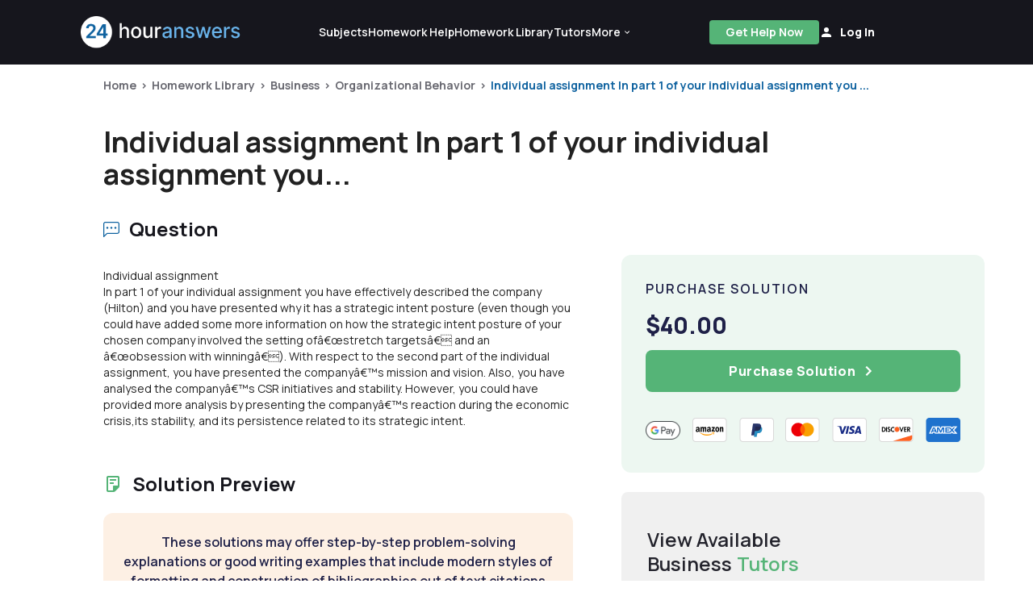

--- FILE ---
content_type: text/html; charset=UTF-8
request_url: https://www.24houranswers.com/college-homework-library/Business/Organizational-Behavior/34930
body_size: 30162
content:
<!doctype html>
<html lang="en">

<head>
    <meta charset="utf-8" />
    <meta http-equiv="X-UA-Compatible" content="IE=edge">
    <title>Answered: Individual assignment  In part 1 of your ... |24HA</title>
    <meta name="description" content="Solved: Individual assignment  In part 1 of your individual assignment you have effectively described the company (Hilton) and you have presented why it has ..."/>
    <meta name="viewport" content="width=device-width, initial-scale=1.0">
    <meta name="csrf-token" content="X7UnwryDEJwS913n34e7zp8G72ja4tNRLvVZGGBc">
    <link rel="shortcut icon" href="https://www.24houranswers.com/2.0/favicon.png">
    <link rel="stylesheet" href="/2.0/css/app.css?id=753d81c1cb394915de86db429239baab">
    <link rel="canonical" href="https://www.24houranswers.com/college-homework-library/Business/Organizational-Behavior/34930" />

    <meta property="og:url" content="https://www.24houranswers.com/college-homework-library/Business/Organizational-Behavior/34930" />
<meta property="og:type" content="website" />
<meta property="og:site_name" content="24HourAnswers" />
<meta property="og:title" content="Answered: Individual assignment  In part 1 of your ... |24HA" />
<meta property="og:description" content="Solved: Individual assignment  In part 1 of your individual assignment you have effectively described the company (Hilton) and you have presented why it has ..." />
<meta property="og:image" content="https://www.24houranswers.com/2.0/images/ogimage.png" />

    <meta name="referrer" content="no-referrer">

    
    <script>
        window.default_locale = "en";
        window.fallback_locale = "en";
    </script>

            <!-- Meta Pixel Code -->
        <script>
        !function(f,b,e,v,n,t,s)
        {if(f.fbq)return;n=f.fbq=function(){n.callMethod?
        n.callMethod.apply(n,arguments):n.queue.push(arguments)};
        if(!f._fbq)f._fbq=n;n.push=n;n.loaded=!0;n.version='2.0';
        n.queue=[];t=b.createElement(e);t.async=!0;
        t.src=v;s=b.getElementsByTagName(e)[0];
        s.parentNode.insertBefore(t,s)}(window,document,'script',
        'https://connect.facebook.net/en_US/fbevents.js');
         fbq('init', '933533500832569');
        fbq('track', 'PageView');
        </script>
        <noscript>
         <img height="1" width="1"
        src="https://www.facebook.com/tr?id=933533500832569&ev=PageView
        &noscript=1"/>
        </noscript>
        <!-- End Meta Pixel Code -->

        <!-- <script type="text/javascript">window.$crisp=[];window.CRISP_WEBSITE_ID="2e4598a2-7dd8-42e4-96bc-2759df56e1a2";(function(){d=document;s=d.createElement("script");s.src="https://client.crisp.chat/l.js";s.async=1;d.getElementsByTagName("head")[0].appendChild(s);})();</script> -->
    
        </head>

<body>
    <div id="app">
        
        
        <v-app>
                                                <header id="header">
    <nav class="tw-w-full tw-bg-dark-1">
        <div class="tw-max-w-1440 tw-w-full tw-m-auto md:tw-px-25 tw-px-5 md:tw-py-5 tw-py-4 tw-flex tw-items-center  xl:tw-gap-9 xl:tw-justify-start tw-justify-between ">
            <a href="https://www.24houranswers.com" title="24HourAnswers">
                <img src="https://www.24houranswers.com/2.0/images/24houranswers.png" alt="24HourAnswers" class="tw-h-8 tw-max-w-165 xl:tw-max-w-full xl:tw-h-10" />
            </a>
                            <div class="tw-flex tw-justify-between xl:tw-justify-evenly xxl:tw-justify-between tw-items-center md:tw-gap-7 xl:tw-gap-2 xxl:tw-gap-7 xl:tw-flex-grow">
                    <div id="navigation" class="xl:tw-flex tw-hidden tw-justify-between tw-items-center md:tw-gap-25 xl:tw-gap-5 xxl:tw-gap-25 tw-font-semibold tw-text-white">
                        <a href="https://www.24houranswers.com/subjects" title="Subjects" class="tw-flex tw-flex-row tw-items-center tw-no-underline hover:tw-no-underline tw-text-sm white--text">
                            <span>Subjects</span>
                        </a>
                        <a href="https://www.24houranswers.com/online-tutoring" title="Online Tutoring" class="tw-hidden xxl:tw-flex tw-flex-row tw-items-center tw-no-underline hover:tw-no-underline tw-text-sm white--text">
                            <span>Online Tutoring</span>
                        </a>
                        <a href="https://www.24houranswers.com/homework-help" title="Homework Help" class="tw-flex tw-flex-row tw-items-center tw-no-underline hover:tw-no-underline tw-text-sm white--text">
                            <span>Homework Help</span>
                        </a>
                        <a href="https://www.24houranswers.com/college-homework-library" title="College Homework Library" class="tw-flex-row tw-items-center tw-no-underline hover:tw-no-underline tw-text-sm white--text">
                            <span>Homework Library</span>
                        </a>
                        <a href="https://www.24houranswers.com/tutors" title="Online Tutors" class="tw-flex-row tw-items-center tw-no-underline hover:tw-no-underline tw-text-sm white--text">
                            <span>Tutors</span>
                        </a>
                        <v-menu
                            open-on-hover
                            :close-on-content-click="false"
                            offset-y
                            :nudge-left="80"
                            content-class="has-tip tw-rounded-xl tw-shadow-1"
                        >
                            <template v-slot:activator="{ on, attrs, value }">
                                <div
                                    class="tw-flex tw-justify-between tw-items-center"
                                    :class="[value ? 'secondary--text' :  'white--text']"
                                    v-bind="attrs"
                                    v-on="on"
                                >
                                    <span class="tw-pr-0.5 tw-text-sm tw-font-semibold">
                                        More
                                    </span>
                                    <chevron-down-icon
                                      :class="[value ? 'tw-transform tw-rotate-180 tw-text-primary' : 'tw-text-white']"
                                      classes="tw-w-3 tw-h-3"
                                    ></chevron-down-icon>
                                </div>
                            </template>

                            <div
                                class="tw-relative tw-mt-4 tw-bg-white tw-p-6 tw-flex tw-flex-col tw-gap-5 tw-rounded-xl tw-text-sm tw-font-semibold"
                                style="display: none;"
                                :style="{display: $store.state.app.isReady ? 'flex' : 'none'}"
                            >
                                <div class="tw-absolute tw--top-2.5 tw-right-5 tw-w-8 tw-overflow-hidden tw-inline-block">
                                    <div class="tw-h-4 tw-w-4 tw-bg-white tw-rotate-45 tw-transform tw-origin-bottom-left"></div>
                                </div>
                                <a href="https://www.24houranswers.com/bookstore" title="Bookstore" class="tw-no-underline hover:tw-no-underline gray1--text">
                                    <span>Bookstore</span>
                                </a>
                                <a href="https://www.24houranswers.com/blog" title="Blog" class="tw-no-underline hover:tw-no-underline gray1--text">
                                    <span>Blog</span>
                                </a>
                                <a href="https://www.24houranswers.com/technical-tutoring-tips" title="Technical Tutoring Tips" class="tw-no-underline hover:tw-no-underline gray1--text">
                                    <span>Technical Tips</span>
                                </a>
                                <a href="https://www.24houranswers.com/faq" title="Frequently Asked Questions" class="tw-no-underline hover:tw-no-underline gray1--text">
                                    <span>FAQ</span>
                                </a>
                                <a
                                    href="#"
                                    title="Contact Us"
                                    class="tw-no-underline hover:tw-no-underline gray1--text"
                                    data-toggle="modal"
                                    data-target="#contact"
                                    @click="$store.dispatch('openModalAction', { type: 'contact' })"
                                >
                                    <span>Contact Us</span>
                                </a>
                            </div>
                        </v-menu>
                    </div>
                    <div class="tw-flex lg:tw-gap-7 tw-items-center">
                                                    <a
                                id="get-help-header"
                                href="https://www.24houranswers.com/homework-help"
                                title="Get Help Now"
                                class="btn btn-sm tw-bg-tertiary tw-text-white md:tw-mr-0 tw-mr-3 tw-font-bold tw-leading-none tw-tracking-normal tw-h-30 tw-px-3 lg:tw-px-5 tw-no-underline tw-pt-2.5 md:tw-pt-2"
                            >Get Help Now</a>
                        
                        <account-control :user-data='false'
                                         new-tutor-portal-url="https://www.24houranswers.com/tutor-v2/dashboard"
                                         only-icon></account-control>
                    </div>
                    <header-hamburger-menu />
                </div>
                    </div>
    </nav>
</header>
                            
            <div class="">
                <div class="tw-max-w-1440 tw-mx-auto">
    <div class="tw-flex tw-flex-col tw-w-full tw-px-5 xl:tw-px-32 tw-pt-4 tw-relative tw-max-w-1440 tw-mx-auto">
        <div class="md:tw-left-32 tw-text-sm tw-font-bold">
            <div class="breadcrumbs ">
                    <span class="tw-text-xs md:tw-text-sm"><a class="tw-text-gray" href="/" title="Home">Home</a></span>
                <span class="tw-text-xs md:tw-text-sm"><a class="tw-text-gray" href="https://www.24houranswers.com/college-homework-library" title="Homework Library">Homework Library</a></span>
                <span class="tw-text-xs md:tw-text-sm"><a class="tw-text-gray" href="https://www.24houranswers.com/college-homework-library/Business" title="Business">Business</a></span>
                <span class="tw-text-xs md:tw-text-sm"><a class="tw-text-gray" href="https://www.24houranswers.com/college-homework-library/Business/Organizational-Behavior" title="Organizational Behavior">Organizational Behavior</a></span>
                <span class="tw-text-xs md:tw-text-sm"><a class="" href="https://www.24houranswers.com/college-homework-library/Business/Organizational-Behavior/34930" title="Individual assignment  In part 1 of your individual assignment you ...">Individual assignment  In part 1 of your individual assignment you ...</a></span>
            </div>
        </div>
        <div class="tw-flex tw-flex-col tw-pt-7 md:tw-pt-10 tw-my-auto tw-gap-2">
            <h1 class="tw-text-2xl md:tw-text-4xl tw-font-bold">
                Individual assignment  In part 1 of your individual assignment you...
            </h1>
        </div>
    </div>
</div>

<homework-view
    :homework='{"id":34930,"title":"Hilton Worldwide Incorporated (940 words)","subject":"Organizational Behavior","category":"Business","status":"published","price":40,"formattedPrice":"$40.00","question":"Individual assignment\u003Cbr \/\u003E\r\nIn part 1 of your individual assignment you have effectively described the company (Hilton) and you have presented why it has a strategic intent posture (even though you could have added some more information on how the strategic intent posture of your chosen company involved the setting of\u00e2\u20ac\u0153stretch targets\u00e2\u20ac\u009d and an \u00e2\u20ac\u0153obsession with winning\u00e2\u20ac\u009d). With respect to the second part of the individual assignment, you have presented the company\u00e2\u20ac\u2122s mission and vision. Also, you have analysed the company\u00e2\u20ac\u2122s CSR initiatives and stability. However, you could have provided more analysis by presenting the company\u00e2\u20ac\u2122s reaction during the economic crisis,its stability, and its persistence related to its strategic intent.","headline":"Individual assignment  In part 1 of your individual assignment you have effectively described the company (Hilton) and you have presented why it has a strategic intent posture (even though you could have added some more information on how the strategic intent posture of your chosen company involved the setting of\u00e2\u20ac\u0153stretch targets\u00e2\u20ac\u009d and an \u00e2\u20ac\u0153obsession with winning\u00e2\u20ac\u009d). With respect to the second part of the individual assignment, you have presented the company\u00e2\u20ac\u2122s mission and vision. Also, you have analysed the company\u00e2\u20ac\u2122s CSR initiatives and stability. However, you could have provided more analysis by presenting the company\u00e2\u20ac\u2122s reaction during the economic crisis,its stability, and its persistence related to its strategic intent.","transcribed":"","answer":"See Solution.docx","teaser":"Hilton Worldwide, Inc.\u003Cbr \/\u003E\r\n1.\tIntroduction\u003Cbr \/\u003E\r\nHilton Worldwide Inc is a hospitality company founded by Conrad Hilton in 1919. Since its establishment, the company has undergone tremendous expansion in both the services offered, market size and capital investment. By Septembers 2015, the company had 4, 525 hotels in more than 97 countries. The Forbes magazine named the company as the leading hotel chain the world by considering various factors including diversity, development, job creation, and client\u00e2\u20ac\u2122s satisfaction. The company offers luxurious hospitality services to the travelers. According to Hilton Worldwide returns report, the chain hotels has an accommodation capacity of 745, 074, with an idle index of 16% (Hilton Worldwide, 2015). The data indicates that the company has a higher consumer base especially in developed countries where clients book for their services in advance. Current services offered by the company include full-service","url":"https:\/\/www.24houranswers.com\/college-homework-library\/Business\/Organizational-Behavior\/34930","url_portal":"https:\/\/www.24houranswers.com\/account\/college-homework-library\/Business\/Organizational-Behavior\/34930","questionFiles":[],"teaserFiles":[],"solutionFiles":[{"id":280484,"filename":"Solution.docx","ext":"docx","link":"https:\/\/v1.24houranswers.com\/download\/c5ecfd83e2f00308\/54366e4f6666387878636231784e582b6c35764f39414c524b714354315630566577306b644272313756696d626b4e4a2b357a4c3442623530666a6f6843673263796150717264582f343559326972527952637475773d3d.docx"}]}'
    :purchased='false'
    :similar-homework='[{"title":"Organizational Behavior","status":"published","teaser":"A Floundering Online Educational Unit \u00e2\u20ac\u201c An OD Intervention Proposal\u003Cbr \/\u003E\r\n\u003Cbr \/\u003E\r\nThe organization, its challenges, and the reason for intervening\u003Cbr \/\u003E\r\nThis organizational development (OD) intervention will be concerned with, broadly, improving the performance of the online education unit of a small university.  This organization was chosen for the complexity and interest of its particular performance problem set, presented as follows. As with technologically-dependent enterprises at many universities, especially in the relatively early days of online development, the university\u00e2\u20ac\u2122s \u00e2\u20ac\u02dcdistance\u00e2\u20ac\u2122, online education system was developed in-house and started small","price":27,"purchase_count":0,"url":"https:\/\/www.24houranswers.com\/college-homework-library\/Business\/Organizational-Behavior\/21907","student_url":"https:\/\/www.24houranswers.com\/account\/college-homework-library\/Business\/Organizational-Behavior\/21907","category":"Business","formattedPrice":"$27.00","headline":"Diagnose a process\/structure\/environment in an organization that you\u0027re familiar with and that needs improvement and design an organizational development (OD) intervention to achieve positive change.  Organizations such as your place of employment, community groups, volunteer groups, school committees, and even city\/state\/Federal governments are areas to consider.  Using APA formatting requirements (12 point Times New Roman font, double-spacing, 1\u0026quot; margins, title and reference pages), write a 300-350 word paper introducing your chosen organization and the associated process\/structure\/environment that needs improvement.  Additionally, your paper should discuss the following: why you have chosen your organization;a diagnosis of why the change is needed;proposed organizational behavior concepts from the text that might apply as you work towards an intervention."},{"title":"Organizational Behavior Problems","status":"published","teaser":"1.\tApple Inc. \u00e2\u20ac\u201c Creating Innovations\u003Cbr \/\u003E\r\nWith Steve Job as the CEO of Apple, the organization achieved milestones in creating market-leading innovations. The core reason for the achievements is the high-involvement structures and empowered R\u0026amp;D department. Over the past few years, assorted organizations have attempted to adopt Apple\u00e2\u20ac\u2122s innovation approach but only end up spending huge amounts on programs with minimal results. \u003Cbr \/\u003E\r\n\u003Cbr \/\u003E\r\nGlobalization and market integration have led to a shift in the international markets and consequently the selling innovations (Braun, 2013). Few decades ago, specific regions controlled the world market thus easing the research and development of innovations. Once an innovation entered the market, the other regions copied the brand due to social influence and history of the organization. However, in the modern market, all regions hold similar market potential thus necessitating a critical and inclusive assessment of consumer\u00e2\u20ac\u2122s preferences. In an attempt to surpass or enumerate Apple Inc, competitors must embrace the changes and adopt an assortment of innovation approaches.","price":56,"purchase_count":0,"url":"https:\/\/www.24houranswers.com\/college-homework-library\/Business\/Organizational-Behavior\/35241","student_url":"https:\/\/www.24houranswers.com\/account\/college-homework-library\/Business\/Organizational-Behavior\/35241","category":"Business","formattedPrice":"$56.00","headline":"Discussion Question (Must be at least 250 words)   Read \u0026quot;Creating Innovation:  Leading and Managing the Human Capital at Apple\u0026quot; and respond to the following: Human creativity is needed in any sort of enterprise; yet, at Apple, it is the chief source of their competitive advantage.  Their competitors may try to copy their products, but what must they emulate to match or surpass this \u00e2\u20ac\u0153creative king\u00e2\u20ac\u009d?  Support your opinions by referencing sources such as the textbook or internet research.    Assignment 2 (must be 150-250 words per question)  Review the All in a Day\u00e2\u20ac\u2122s Work Case Study and answer the three discussion questions.  Responses to each question should range from 150-250 words.  Your paper should reflect scholarly writing and current APA standards (12 point Times New Roman font, double-spacing, 1\u0026quot; margins, title and reference pages).  Be sure to use the text and\/or other sources to support your responses and properly cite the use of such.    Describe the people-related problems or issues Ann Wood faced during the day. Did she handle these effectively? If not, what do you believe she should have done?  Is Ann Wood a high-involvement manager? If so, provide evidence. If not, how well do you think she\u00e2\u20ac\u2122ll perform in her new job as head of marketing?  Assume that Ann Wood wants her managers and associates to be the foundation for her department\u00e2\u20ac\u2122s competitive advantages."},{"title":"Business Organizational Behavior Questions","status":"published","teaser":"","price":43,"purchase_count":0,"url":"https:\/\/www.24houranswers.com\/college-homework-library\/Business\/Organizational-Behavior\/83299","student_url":"https:\/\/www.24houranswers.com\/account\/college-homework-library\/Business\/Organizational-Behavior\/83299","category":"Business","formattedPrice":"$43.00","headline":"1) What is the Structural Frame? Take out a piece of paper and draw\/sketch the structure of your family, workplace, or a student organization where you spend the most time. Then, respond to the following:    a. What other structural options are available in your structural system?    b. What ambiguities or inconsistencies are there? How might they be resolved?    2) Films (as well as other media) contain many different representations of the two faces of authority, the social glue that organizations can\u00e2\u20ac\u2122t live without but people often can\u00e2\u20ac\u2122t live with. Many depict a battle between a martinet or evil tyrant and a heroic rebel (e.g., Caine Mutiny, One Flew Over the Cuckoo\u00e2\u20ac\u2122s Nest). Others, often in a military or sports context, depict a courageous authority figure who brings structure and discipline to a context where they are badly needed (e.g., Hoosiers, Remember the Titans, and Twelve O\u00e2\u20ac\u2122Clock High).    Your task is to choose a film that contains a representation of the two faces of authority (feel free to watch the media again). This could be as simple as a \u00e2\u20ac\u0153good guy\u00e2\u20ac\u009d and a \u00e2\u20ac\u0153bad guy\u00e2\u20ac\u009d as long as you back it up with thoughtful analysis and relate it succinctly to the structural frame. Once you have found your media, respond to the following:    a. What structures are in place in your film?    b. What conflicts or challenges arise for the two faces of authority characters as a result of the structures represented in the film?    c. How do the characters overcome these challenges?    3) This section of your Reading Reflection revolves around Mintzberg\u00e2\u20ac\u2122s five basic structural configurations. Please respond to the following:    a. How might structures be changed to produce different outcomes such as product quality, employee or organizational member satisfaction, or any other outcomes relevant to one of your organizations? (cont\u00e2\u20ac\u2122d)    b. In Chapter 4 of Reframing Organizations (pgs. 76-82), Mintzberg\u00e2\u20ac\u2122s Fives are described in great detail. Give examples of organizations you\u00e2\u20ac\u2122ve see in your life that correspond to each structural configuration."},{"title":"Stakeholder Analysis: Hilton Worldwide (1230 words)","status":"published","teaser":"Introduction \u003Cbr \/\u003E\r\nHilton Worldwide is a hospitality corporation that was started in the year 1919. Its services have extended into 100 countries and are in more than 4610 locations all over the globe(Securities and Exchange Commission, 2014). Thus, it is the largest hotel business on the planet.  It operates within the international market under a conglomerate of affiliate names. As a consequence of its stature, it operates in a state of constant interdependence with other businesses. This paper encompasses a look at its suppliers, distributors, and competitors in addition to many others. The following is a network breakdown of Hilton Worldwide. \u003Cbr \/\u003E\r\nCompetition Analysis: Porter\u00e2\u20ac\u2122s Five Forces Analysis\u003Cbr \/\u003E\r\nThe Porter\u00e2\u20ac\u2122s model of competition analysis classifies an organization into two board categories, which are attractive or unattractiveness business plan. In the context, attractiveness denotes a situation when investment capitals, environments, and markets work to increase profitability and sustainability of an organization (Dobbs, 2014). In the attempt to break down the model further, he identified five major forces that govern the competitiveness of an organization. By examining these basics principles, in the Hilton Worldwide case study, it is possible to offer an objective conclusion","price":15,"purchase_count":0,"url":"https:\/\/www.24houranswers.com\/college-homework-library\/Business\/Organizational-Behavior\/35046","student_url":"https:\/\/www.24houranswers.com\/account\/college-homework-library\/Business\/Organizational-Behavior\/35046","category":"Business","formattedPrice":"$15.00","headline":"Chosen organization: Hilton Worldwide, Inc.  Required word count 800 words +-5% (As per Final project file the report will be 4,000 words + 1,000 words summery so 800 +-5% each IA will be perfect for the report)."},{"title":"Organizational Behavior - Case Analysis Memos (1885 words)","status":"published","teaser":"Introduction\u003Cbr \/\u003E\r\nI wish to bring to your recent attention about the recent labor unrest in our organization which you are already aware of. Being relative new to this organization as compared to your long experience I wish to bring to your kind attention about the rumblings that are happening within the labor force of our organization.  Interaction with the various levels of the labour force has made me think about the need of a drastic change in the organization behaviour that persists in the organization at the moment and bringing about a greater change in employee incentive scheme that we practice now.  My interactions even prompt me to think that there is pilferage of goods from the precincts of our organization which can be termed to be of much unexpected behavior from our employees. Before the turn of events come to even worse levels we need to take corrective action in this regard and this forms the crux of this memo to you.\u003Cbr \/\u003E\r\nOverview of the Scanlon Plan\u003Cbr \/\u003E\r\nThough the Scanlon plan that we have in place is one that has the potential to create a good incentive package for our employees, an element of mistrust in the management has been unnecessarily created which is the main cause of the present situation in hand. Our system which has been in implementation for the past many years was working without any problem when the markets were in our favour and our goods were moving fast and there was quite minimal inventory levels due to consistent sales of our products. However of late the inconsistency faced in the sales has created more backlogs and hence accumulated inventory is also one of the main","price":45,"purchase_count":0,"url":"https:\/\/www.24houranswers.com\/college-homework-library\/Business\/Organizational-Behavior\/47544","student_url":"https:\/\/www.24houranswers.com\/account\/college-homework-library\/Business\/Organizational-Behavior\/47544","category":"Business","formattedPrice":"$45.00","headline":"Case: Engstrom Auto Mirror Plant: Motivating in Good Times and Bad  Purpose   Case analyses give you the opportunity to evaluate realistic business situations using relevant theories and concepts and to propose reasonable and informed business solutions. The primary question that you are addressing in any case analysis is, \u00e2\u20ac\u0153What would you recommend to the case protagonist?\u00e2\u20ac\u009d By answering this question, you are forced to analyze a wide variety of evidence in order to identify the underlying problem and then generate an appropriate solution and action plan. You may feel that you do not have enough information to make an informed decision regarding the case. This is intentional because decision making under uncertainty is a fundamental characteristic of management. By being presented realistic, but incomplete information on the case company or organization, you will learn to prioritize information, make judgment calls based on the prioritized data and management theories, and generate specific recommendations.  Memo Components The case analysis memo should be written in a professional manner with correct spelling and grammar. Your memo should include the following components:    1.Introduction, Overview, or Background - Begin your analysis by providing a brief(i.e., no more than one paragraph) introduction to the case. Here you might provide basic background on the company, industry, operating unit, etc. Provide a transition to the key management problem statement and section.  2.Fundamental (or key) management problem \u00e2\u20ac\u201c As you read the case, diagnose the fundamental management problem facing the protagonist. The problem should focus on one primary issue, but may have many different symptoms. For example, if you determine that the employees in the case are dissatisfied, this may be a symptom, rather than the underlying problem. Dig deeper to diagnose what is causing the dissatisfaction. The problem should also be deeper than the decision point that is described in the case. For example, if the case asks you what Laura Wollen should do next, that is the decision point. The underlying problem includes the issues that have gotten Laura Wollen to the decision point in the first place. Determining the fundamental management problem is the key to an effective case, so take your time and make sure that you are targeting the most important concern.  As you present the fundamental management problem in your report, you will need to convince the company that this problem exists. Therefore, support your diagnosis with as much evidence from the case as you can. You should also include relevant theories and concepts from class that help support your problem diagnosis. You will have to explain the basics of these theories in plain English, since your intended audience is the protagonist or top management of the organization, not a professor who is intimately familiar with these ideas.    3.Recommended solution \u00e2\u20ac\u201c Using Organizational Behavior concepts, generate a solution that resolves the fundamental management problem. It is important that your solution is a viable alternative for addressing the problem you diagnosed. To justify your solution, you will have to describe decision criteria for why you are recommending this particular solution. Think about how your solution fits with the organization\u00e2\u20ac\u2122s goals, values, strategy, and current market position.    4.Action plan \u00e2\u20ac\u201c Generate an action plan that details a step-by-step approach for implementing your solution. Include information about the steps that should be taken, the time frame for each step, the responsible parties for each step, and the criteria for evaluating the success of the plan. It is often effective to present your action plan in the form of a table.  For example, you might include column titles such as Action Item, Person Responsible, and Deadline."},{"title":"Organizational Behavior: Transport For London Case Study (1520 words)","status":"published","teaser":"Introduction\u003Cbr \/\u003E\r\nThe decision by Transport for London management to close the ticket office follows the need to modernize the transport sector by introducing automated tickets acquisition systems. However, the members of the RMT London seek to oppose the adoption in an attempt to protect their employment. Notwithstanding the continued actions, including the strike to reverse the action, the Transport for London has remained adamant to abort the proposed changes. The lack of consensus is leading to inefficiency, lost work hours, and mayhem among the 25,000 employees working in the organization. In this report, the author examines the internal and external confounding factors that influence the positions of the parties. Additionally, the article offers the various standpoints and offers an in-depth analysis of the merits and merits and the most viable recommendations. \u003Cbr \/\u003E\r\n\u003Cbr \/\u003E\r\nExternal Factors Analysis: PESTLE Analysis\u003Cbr \/\u003E\r\nManagers use the PESTLE model to examine the external factors that influence the establishment, growth, and profitability of an organization (Florin, 2014). It is thus feasible to use the model in examining the confounding variables that makes to the Transport for London\u00e2\u20ac\u2122s management to call for the adoption of automated ticketing system.","price":75,"purchase_count":0,"url":"https:\/\/www.24houranswers.com\/college-homework-library\/Business\/Organizational-Behavior\/34949","student_url":"https:\/\/www.24houranswers.com\/account\/college-homework-library\/Business\/Organizational-Behavior\/34949","category":"Business","formattedPrice":"$75.00","headline":"Case Study   No other city is as defined by its transport system as London, with its red buses, black cabs and tube trains instantly recognised the world over.  Transport for London manages the city\u00e2\u20ac\u2122s buses, the Tube network, Docklands Light Railway, Overground and Tramlink. It also runs Barclays Cycle Hire, London River Services, Victoria Coach Station, the Emirates Air Line and London Transport Museum.  Likewise it controls 580km network of main roads, all of the city\u0027s 6,000 traffic lights, London\u00e2\u20ac\u2122s Congestion Charging scheme and is responsible for the regulation of taxis and private hire vehicles.  Around 24 million journeys are made every day across its network.    The Organisational Context  Virtually everyone who visits, lives or works in London will use one of our services and every one of those journeys matters to us.  We are here to keep London working and growing, and to make life in the Capital better. But a rapidly growing population means achieving this goal is more challenging than ever.  Currently, 8.4 million people live in the Capital. This is expected to become 10 million in the 2030s. We must carry on supporting this growth if London\u00e2\u20ac\u2122s success is to continue.  We have to balance delivering our services with one of the biggest savings and efficiency programmes in the public sector. Our success depends on Government support through grants and borrowing, our fare payers, developing our commercial income and achieving our efficiency targets.  How we work \u00e2\u20ac\u00a6  Our Commissioner reports to our Board and leads a management team which is accountable for the daily running of the organisation and the work of more than 25,000 employees.    How we are organised \u00e2\u20ac\u00a6  There are three units, each with responsibility for different aspects of the organisation:  -\tSurface Transport   -\tRail and Underground   -\tCrossrail  We are funded from six main sources \u00e2\u20ac\u00a6  -\tCentral government (agreed to 2014\/15 following the 2013 Spending Review)  -\tA proportion of the growth in London\u00e2\u20ac\u2122s business rates  -\tIncome from fares and the Congestion Charge scheme  -\tPrudential borrowing (the amount and profile of which also forms part of our settlement with central government)  -\tCommercial development in our estate, including advertising and property rental and development  -\tThird-party funding for specific projects    Efficient and effective business operations \u00e2\u20ac\u00a6  We are committed to an ambitious cost reduction programme covering all areas of the business. The savings target is continuously reviewed as further efficiencies are identified.  We have refreshed our savings programme to provide clear and challenging targets. These include continuing savings from the previous plan and a new savings programme that will further reduce our costs.  We are facing a \u00c2\u00a3225 million cut to our annual operational budget from 2016.  Commercial development \u00e2\u20ac\u00a6  We have extensive assets, and with more than 3.5 billion passenger journeys every year, access to a huge customer base that is forecast to continue increasing for the foreseeable future.  The growing density of London\u00e2\u20ac\u2122s population will make transport hubs more important and valuable. With this combination of locations, audience and a world-recognised brand, we are exceptionally well placed to generate non-fare income.  Through our commercial development programme, we are working to take advantage of these substantial opportunities, prioritising the biggest opportunities while looking for further means to generate more income.  These include selling property no longer required for operations, and innovative new retail developments.   Risk management \u00e2\u20ac\u00a6  In implementing the Business Plan, it is our duty to understand possible risks and ensure appropriate actions and resources are in place to manage them and mitigate any possible impact.  Strategic risks are managed through the annual business planning and associated in-year reporting and monitoring processes.    The Mayor\u00e2\u20ac\u2122s Transport Strategy  The \u00e2\u20ac\u02dcMayor\u00e2\u20ac\u2122s Transport Strategy\u00e2\u20ac\u2122 was published in May 2010.  It sets out his vision for London\u00e2\u20ac\u2122s transport infrastructure and details how we will deliver the plan over a 20-year period.  The strategy is a vital part of a wider project to support and shape the Capital\u0027s social and economic development.  One of the specific changes that is proving to be highly controversial is the proposed automation of tube ticket offices. The proposal is that mobile units of supervisors will replace staff at stations outside zone one in an attempt to move to full automation of ticket sales and make cost savings of around \u00c2\u00a350 million.  However the changes are not just about cost savings. A series of initiatives have been announced including 24 hour tube operation, contactless bank card payment technology, extended Wi-Fi coverage at underground stations, improved ticket machines, more staff to be available on platforms together with improved retail services at stations including \u00e2\u20ac\u02dcclick and collect\u00e2\u20ac\u2122 points in partnership with leading retailers.  It should be noted that the proposed changes were leaked before an official communication from London Underground was released.  Comments from Key Stakeholders     \u0026quot;This is just the first stage in an opening up of the tube network to become 24 hours.  For 150 years the Tube has been the beating heart of London, its tunnels and tracks providing the arteries that have transported millions of people and helped to drive the development and economic growth of our great city.  Now it is time to take the Tube to the next level and so for the first time in London\u0027s history, we will provide a regular 24-hour Night Tube service at weekends. This will not just boost jobs and our vibrant night-time economy, it will further cement London\u0027s reputation as the best big city on the planet to in which to live, work, visit and invest.\u0027  London Underground will now go into a 90-day consultation on its proposals but says there will be no compulsory redundancies and has promised that every member of staff who wants a job and who is \u0026quot;ready to be flexible\u0026quot; will have one.    It is absolutely outrageous that London, the motor of the UK economy - now contributing 25 per cent of GDP - should be held to ransom by this tiny minority going out on strike. We are talking here about an essential public service, on which millions depend for their livelihoods.\u00e2\u20ac\u009d    Boris Johnson (London Mayor)    \u0026quot;Next week\u0027s Tube strike is unjustified and unacceptable.  It will hit millions of families across the capital and cause chaos for businesses. We need a modernised Tube line working for the millions of Londoners who use it every day.  The fact is only 3 per cent of transactions now involve ticket offices to it makes sense to have fewer people in those offices but more people on the platforms and the stations.  So I unreservedly condemn this strike.  Ed Milliband must make clear he condemns this strike without reservation.\u00e2\u20ac\u009d   David Cameron (Prime Minister)       \u00e2\u20ac\u0153The Tube has a proud history of innovation which has been at the heart of London\u00e2\u20ac\u2122s development.\u0026nbsp;  \u0026nbsp;But that sort of dynamism is put at risk by the five days of pointless strikes called by the RMT leadership.  We built the world\u00e2\u20ac\u2122s first metro 150 years ago, operated the first automated trains on the Victoria line in the Sixties and introduced the world\u00e2\u20ac\u2122s most successful smartcard, Oyster, at the start of this century.  As London has constantly changed, so has London Underground. This must continue if we are to keep pace with the modern world. In fact, there is no other choice. The success of Oyster, for example, means that less than three per cent of all journeys now involve a ticket office. This will fall even further when the option to use convenient contactless payment is introduced later this year.  Safety and security will never be compromised. Ticket office staff do not control safety and security. Station supervisors and control rooms do that, and this will continue.  We cannot force customers to keep paying for a service they don\u00e2\u20ac\u2122t use any more. These changes will save \u00c2\u00a350\u00e2\u20ac\u2030million per year \u00e2\u20ac\u201d which we will reinvest in more frequent and reliable services, air-conditioned trains, rebuilt and more accessible stations and wi-fi across the network \u00e2\u20ac\u201d and the Mayor can continue to keep fares down.    I am determined that we implement this change fairly, respecting our hard-working Tube staff. We have listened to them and changed our proposals to reflect their views. We have guaranteed that no staff will be forced out of the Underground, there is a job for every member of staff who wants one; no supervisor need re-apply for their job, and no one will lose pay. What other employer is offering such guarantees today?    Given these commitments and the radical improvements we will deliver, London is asking why the leadership of RMT is threatening to inflict five more days of strike action and disruption on passengers. I am asking that same question.  London Underground has always embraced modernisation, innovation and change. A strike only disrupts London and takes pay from RMT members. The union should continue to work with us to shape the future, as other trade unions are doing.    People are at the heart of this vision - our customers and staff. My commitment to London is that all Tube stations will continue to be staffed and controlled in future, with more staff visible and available to help customers buy the right ticket, plan their journey and keep them safe and secure. We will continue to make the Tube more accessible and provide assistance at stations for all our customers who need it.\u00e2\u20ac\u009d Mike Brown (Managing Director London Underground)\u0026nbsp;  \u0026nbsp;     \u00e2\u20ac\u0153The reality is these people (those that could lose their jobs) don\u0027t just sit behind glass and sell tickets. They are competent people that can get people out in the event of an evacuation, not just a terror attack, a signal failure, a line closure or station closure. The proposed ticket office closures will result in around 950 job losses.\u00e2\u20ac\u009d   The Late Bob Crow (Former General Secretary for the RMT Union)    London Underground has announced the closure of ALL ticket offices by as early as 2015 and the subsequent loss of 750 jobs. Despite this Government\u00e2\u20ac\u2122s and the Mayor of London\u00e2\u20ac\u2122s claim they wish more use of public transport they are cutting LU\u00e2\u20ac\u2122s budget by \u00c2\u00a333m for 2013-14, and \u00c2\u00a345m for 2014-15. And this despite January\u00e2\u20ac\u2122s 4.2% increase in fares across the tube, buses and trams.    London Underground have dug themselves into an entrenched position and have refused to move one inch from their stance of closing every ticket office, in breach of the agreement reached previously through ACAS which enabled us to suspend the previous round of action and in flagrant violation of repeated promises from the London Mayor Boris Johnson that not a single ticket office would be closed on his watch.  It is scandalous that Transport for London are blowing what we estimate to be hundreds of thousands of pounds on politically-motivated adverts and propaganda designed to deflect attention from Boris Johnson\u0027s broken promises.    The RMT could have recommended the suspension of this strike action if LU had responded positively to our proposal to halt the ticket office closures and job cuts, stopping the dire impact they would have on the length and breadth of London Underground.  As a consequence of the management stance, and the broken promises of Boris Johnson, the action has gone ahead and is solidly supported.  The RMT will fight these plans with every tool at our disposal and that includes political, public and industrial campaigning on an unprecedented scale. The proposed cuts will decimate staffing levels and hit the most vulnerable users of Tube services.    The Mayor must believe he is some sort of magician if he thinks he can slash a thousand jobs and still run safe services when everyone knows that staffing has already been cut to the bone while passenger demand continues to rise.  Throwing in the plan for night time operation at the weekends is just a smokescreen to try and camouflage the real issue which is a savage cuts to jobs, access and safety.  The RMT remains available for serious and meaningful talks around our alternative proposals.\u00e2\u20ac\u009d   Mick Cash (Acting General Secretary for the RMT Union)     \u00e2\u20ac\u0153He is the hypocrite of the decade.  It beggars belief that the Mayor, who was elected in 2008 on a pledge to keep open every ticket office, is now planning to close every single one, with all that means for safety and jobs.  We shall be launching a joint campaign with Labour to reverse this decision. If you believe that you can make these staff cuts and keep stations staffed then you must still believe in Father Christmas.    We want no more stunts or PR baloney from Boris. No more talk of a secret army of volunteers marching to London\u0027s rescue.  We want serious and detailed talks on our genuine fears for the safety and security of passengers and staff under these far-reaching plans. If that happens, I believe we can reach a settlement that will avoid next week\u0027s 48-hour walkout.\u00e2\u20ac\u009d   Manuel Cortes (Leader of the TSSA Union)     \u00e2\u20ac\u0153I think it\u0027s wicked. They do it in Berlin and it makes going out so much easier. If you go out till one or two you are stranded and night buses aren\u0027t great. We went to Berlin on holiday and you didn\u0027t have to worry about the buses.\u00e2\u20ac\u009d   Charlotte Lindsey-Cook (Student)      I don\u0027t use the Tube at night but my kids do. I think it\u0027s probably a good idea. We used to live in Hong Kong and they had night stuff happening much more than here. It\u0027s good to know your young people can get home safely.\u00e2\u20ac\u009d    Helen Stansfeld (Housewife)     I don\u0027t go out much because I\u0027ve got kids but when I did it was a case of \u0027how do you get home?\u0027. It would be good for safety. One night I had to wait for a night bus in a not-so-nice area. Running Tubes at night will make it safer and quicker to get home safely.  Sam Olaleye (Shop Worker)     I think it\u0027s a good idea. London is a 24-hour city so why can\u0027t the Tubes be? It should have happened years ago. I\u0027ve never known why London doesn\u0027t when the clubs are all licensed to 2, 3 or 4am. The people I drive don\u0027t generally take the Tube. If they come into London at the weekend I\u0027ll be driving them.   Tim Ednie (Chauffeur)     I think you will have more independence. When I go out I have to take the bus. I live in the south so it\u0027s faster to get to the centre of London on the Tube. I think it might make things more dangerous though because people will be drunk and there might be strange people on the Tube. There are good things and bad things.   Patricia Armario (Au Pair)       \u0026quot;It\u0027s not good because I don\u0027t know where I\u0027m going half the time. I\u0027ve not really got a clue but for regulars I suppose it wouldn\u0027t be a problem.\u0026quot;   Garvie Gay (Occasional Commuter from Bedford)     \u00e2\u20ac\u0153Tonight\u00e2\u20ac\u2122s strike is indefensible. It is against the modernisation of the Underground to prepare it for a cashless, driverless future. Today\u00e2\u20ac\u2122s passengers can handle machines and cards. A hundred million passengers a year use driverless trains in Docklands, as others do in Paris, Barcelona, Tokyo and elsewhere. What passengers do want is security and assistance on concourses and platforms. And they want all-night trains. Staff must come out from their offices and engage with the customers.\u00e2\u20ac\u009d   Simon Jenkins (Journalist)    Typical Comments on Twitter and Facebook \u00e2\u20ac\u00a6    \u00e2\u20ac\u0153Bob Crow is a militant xxxxxxx ... who will strike at the drop of a hat.  Does he lose his pay? I DO NOT THINK SO?!\u00e2\u20ac\u009d    \u00e2\u20ac\u0153Bob Crowe- once again being a complete idiot \u00e2\u20ac\u00a6\u00e2\u20ac\u009d    \u00e2\u20ac\u0153Why? They are not creating sympathizers by doing this. Try getting to Uxbridge without the Tube working on full blast is a nightmare \u00e2\u20ac\u00a6\u00e2\u20ac\u009d    \u00e2\u20ac\u0153This photo doesn\u00e2\u20ac\u2122t bode well for your argument that ticket offices should stay open.\u00e2\u20ac\u009d The worker was sitting behind a glass screen with a sign in front which read: \u00e2\u20ac\u02dcInformation only. Please use ticket machines.\u00e2\u20ac\u2122    \u00e2\u20ac\u0153Boris has had five years to talk with Crowe, these two egotistical idiots are responsible for what has happened. Johnson promised in 2011 that ticket offices would stay open, if he has changed his mind, wouldn\u0027t it be sensible to broker a deal by talking with the Unions whose members would be affected? Jaw is better than War!\u00e2\u20ac\u009d    \u00e2\u20ac\u0153Time does not stand still and changes do occur but it is important to manage these changes. When you are dealing with an employer and trade unions, who can you believe, as both are steadfast to their own beliefs and opinions? But who benefits from a strike, the workers on strike lose their pay and the employers suffer a loss of revenue and all customers are greatly inconvenienced. The unions may win a little concession here and there, but eventually the outcome will favour the employer, the concessions will only delay the final outcome. When employers and the employee\u00e2\u20ac\u2122s representatives cannot agree, there should be compulsory independent arbitration, which should be binding on parties, which would make it un-necessary for strikes to be required.\u00e2\u20ac\u009d    \u00e2\u20ac\u0153What we must all do as customers of the world\u00e2\u20ac\u2122s oldest underground train network is try to empathise with the hard-working people who will be affected by change. We must never take for granted how lucky we are to have a job that we enjoy. However, the reality is that nothing lasts forever. Change is something we must all live with. Doing nothing is not an option.\u00e2\u20ac\u009d  \u00e2\u20ac\u0153The RMT doesn\u0027t have the clout it used to have after nearly 90 per cent of the usual number of Oyster cards was used in London today.  Londoners have voted with their feet and their Oysters cards and that\u00e2\u20ac\u2122s a big wake-up call for the RMT.\u00e2\u20ac\u009d    \u00e2\u20ac\u0153Let them strike and carry on striking.  The unions must be taught that they will no longer be tolerated. Ignore their tantrum.\u00e2\u20ac\u009d      End of case study  3.\u0026nbsp;  \u0026nbsp;Student Task    Part 1      You are required to produce a report on the proposed closure of the ticket offices within London Underground using Huczynski \u0026amp; Buchanan\u00e2\u20ac\u2122s model of \u00e2\u20ac\u02dcThe Terrain of Organisational Behaviour\u00e2\u20ac\u2122 (see below) as the framework for your report.    (Huczynski and Buchanan, 2012)    Your report should include the following:    a.\u0026nbsp;  \u0026nbsp; A discussion of the key external factors (PESTLE) underpinning the need to close the ticket offices.\u0026nbsp;  \u0026nbsp;     b.\u0026nbsp;  \u0026nbsp;A discussion of the key internal factors (Individual, Group, Structural and Management Processes)   \u0026nbsp;  \u0026nbsp;\u0026nbsp;  \u0026nbsp;underpinning the reaction of the key stakeholders.    c.\u0026nbsp;  \u0026nbsp; A discussion of the impact of the organisation\u00e2\u20ac\u2122s past, present and future on this situation.       Part 2     What feedback would you give Boris Johnson and Mike Brown to enable them to avoid strike action in future change management programmes?\u0026nbsp;  \u0026nbsp;    Your feedback should be based on what they could do differently in future change management programmes.\u0026nbsp;  \u0026nbsp;    Structure of your Report     You should structure your report as follows:    a.\u0026nbsp;  \u0026nbsp;A title page   b.\u0026nbsp;  \u0026nbsp;A contents page   c.\u0026nbsp;  \u0026nbsp;Introduction  d.\u0026nbsp;  \u0026nbsp;Main Body   e.\u0026nbsp;  \u0026nbsp;Conclusion   f.\u0026nbsp;  \u0026nbsp; Recommendations   g.\u0026nbsp;  \u0026nbsp;Reference Listing  h.\u0026nbsp;  \u0026nbsp;Appendices  (if applicable)   i.\u0026nbsp;  \u0026nbsp; Word Count"}]'
    :tutors='[{"id":6002,"username":"ionut","firstname":"Ionut","lastname":"Chirila","name":"Ionut Chirila","email":"ionutzaharia.chirila@gmail.com","fields":[{"title":"Mathematics","urlFriendlyTitle":"Mathematics","meta_description":"If you need extra help in a college math course, trust 24HourAnswers. We\u0027ll connect you with our highly qualified college math tutors for one-on-one online assistance.","page_title":"Math Homework Help | Online College Math Homework Help","url":"https:\/\/www.24houranswers.com\/subjects\/Mathematics","student_url":"https:\/\/www.24houranswers.com\/account\/subjects\/Mathematics"},{"title":"Computer Science","urlFriendlyTitle":"Computer-Science","meta_description":"Computer science is tough. Get help on your computer science assignments and homework from one of our qualified tutors at 24HourAnswers. Upload an assignment today to get started!","page_title":"Computer Science Online Tutor \u0026 Assignment Help | 24HourAnswers","url":"https:\/\/www.24houranswers.com\/subjects\/Computer-Science","student_url":"https:\/\/www.24houranswers.com\/account\/subjects\/Computer-Science"},{"title":"Business","urlFriendlyTitle":"Business","meta_description":"","page_title":"","url":"https:\/\/www.24houranswers.com\/subjects\/Business","student_url":"https:\/\/www.24houranswers.com\/account\/subjects\/Business"},{"title":"Engineering","urlFriendlyTitle":"Engineering","meta_description":"Receive personalized help on your engineering homework. No monthly subscription needed. Upload a homework problem and talk to one of our qualified tutors today!","page_title":"Online Engineering Tutor \u0026 Assignment Help | 24HourAnswers","url":"https:\/\/www.24houranswers.com\/subjects\/Engineering","student_url":"https:\/\/www.24houranswers.com\/account\/subjects\/Engineering"},{"title":"IT Computer Support Services","urlFriendlyTitle":"IT-Computer-Support-Services","meta_description":"Need tutoring or homework help for Computer Support Services? We have a full team of professional Computer Support Services tutors ready to help you today!","page_title":"","url":"https:\/\/www.24houranswers.com\/subjects\/IT-Computer-Support-Services","student_url":"https:\/\/www.24houranswers.com\/account\/subjects\/IT-Computer-Support-Services"},{"title":"Writing","urlFriendlyTitle":"Writing","meta_description":"Sometimes we all get writer\u0027s block or just need a little help. Contact one of our online writing tutors today to get unstuck with your writing assignment.","page_title":"Online Writing Help \u0026 Tutoring Services | 24HourAnswers","url":"https:\/\/www.24houranswers.com\/subjects\/Writing","student_url":"https:\/\/www.24houranswers.com\/account\/subjects\/Writing"},{"title":"Physics","urlFriendlyTitle":"Physics","meta_description":"24HourAnswers provides high quality online physics tutors to help you through your physics course. Contact one of our tutors today or upload a homework problem!","page_title":"Advanced Physics Homework Help and Tutoring | 24HourAnswers","url":"https:\/\/www.24houranswers.com\/subjects\/Physics","student_url":"https:\/\/www.24houranswers.com\/account\/subjects\/Physics"}],"initials":"IC","subjects":[{"id":2,"title":"Algebra","urlFriendlyTitle":"Algebra","category_title":"Mathematics","category_id":1,"url":"https:\/\/www.24houranswers.com\/subjects\/Mathematics\/Algebra","student_url":"https:\/\/www.24houranswers.com\/account\/subjects\/Mathematics\/Algebra"},{"id":3,"title":"Geometry","urlFriendlyTitle":"Geometry","category_title":"Mathematics","category_id":1,"url":"https:\/\/www.24houranswers.com\/subjects\/Mathematics\/Geometry","student_url":"https:\/\/www.24houranswers.com\/account\/subjects\/Mathematics\/Geometry"},{"id":4,"title":"Trigonometry","urlFriendlyTitle":"Trigonometry","category_title":"Mathematics","category_id":1,"url":"https:\/\/www.24houranswers.com\/subjects\/Mathematics\/Trigonometry","student_url":"https:\/\/www.24houranswers.com\/account\/subjects\/Mathematics\/Trigonometry"},{"id":6,"title":"Calculus","urlFriendlyTitle":"Calculus","category_title":"Mathematics","category_id":1,"url":"https:\/\/www.24houranswers.com\/subjects\/Mathematics\/Calculus","student_url":"https:\/\/www.24houranswers.com\/account\/subjects\/Mathematics\/Calculus"},{"id":7,"title":"General Statistics","urlFriendlyTitle":"General-Statistics","category_title":"Mathematics","category_id":1,"url":"https:\/\/www.24houranswers.com\/subjects\/Mathematics\/General-Statistics","student_url":"https:\/\/www.24houranswers.com\/account\/subjects\/Mathematics\/General-Statistics"},{"id":8,"title":"Probability","urlFriendlyTitle":"Probability","category_title":"Mathematics","category_id":1,"url":"https:\/\/www.24houranswers.com\/subjects\/Mathematics\/Probability","student_url":"https:\/\/www.24houranswers.com\/account\/subjects\/Mathematics\/Probability"},{"id":9,"title":"Linear Algebra","urlFriendlyTitle":"Linear-Algebra","category_title":"Mathematics","category_id":1,"url":"https:\/\/www.24houranswers.com\/subjects\/Mathematics\/Linear-Algebra","student_url":"https:\/\/www.24houranswers.com\/account\/subjects\/Mathematics\/Linear-Algebra"},{"id":15,"title":"Discrete Math","urlFriendlyTitle":"Discrete-Math","category_title":"Computer Science","category_id":3,"url":"https:\/\/www.24houranswers.com\/subjects\/Computer-Science\/Discrete-Math","student_url":"https:\/\/www.24houranswers.com\/account\/subjects\/Computer-Science\/Discrete-Math"},{"id":16,"title":"C-Family Programming","urlFriendlyTitle":"C-Family-Programming","category_title":"Computer Science","category_id":3,"url":"https:\/\/www.24houranswers.com\/subjects\/Computer-Science\/C-Family-Programming","student_url":"https:\/\/www.24houranswers.com\/account\/subjects\/Computer-Science\/C-Family-Programming"},{"id":17,"title":"Software Training (all Microsoft products and more)","urlFriendlyTitle":"Software-Training-all-Microsoft-products-and-more","category_title":"Computer Science","category_id":3,"url":"https:\/\/www.24houranswers.com\/subjects\/Computer-Science\/Software-Training-all-Microsoft-products-and-more","student_url":"https:\/\/www.24houranswers.com\/account\/subjects\/Computer-Science\/Software-Training-all-Microsoft-products-and-more"},{"id":18,"title":"Database Development","urlFriendlyTitle":"Database-Development","category_title":"Computer Science","category_id":3,"url":"https:\/\/www.24houranswers.com\/subjects\/Computer-Science\/Database-Development","student_url":"https:\/\/www.24houranswers.com\/account\/subjects\/Computer-Science\/Database-Development"},{"id":21,"title":"Operations Management","urlFriendlyTitle":"Operations-Management","category_title":"Business","category_id":4,"url":"https:\/\/www.24houranswers.com\/subjects\/Business\/Operations-Management","student_url":"https:\/\/www.24houranswers.com\/account\/subjects\/Business\/Operations-Management"},{"id":41,"title":"Pre-Calculus","urlFriendlyTitle":"Pre-Calculus","category_title":"Mathematics","category_id":1,"url":"https:\/\/www.24houranswers.com\/subjects\/Mathematics\/Pre-Calculus","student_url":"https:\/\/www.24houranswers.com\/account\/subjects\/Mathematics\/Pre-Calculus"},{"id":50,"title":"Digital Electronics","urlFriendlyTitle":"Digital-Electronics","category_title":"Computer Science","category_id":3,"url":"https:\/\/www.24houranswers.com\/subjects\/Computer-Science\/Digital-Electronics","student_url":"https:\/\/www.24houranswers.com\/account\/subjects\/Computer-Science\/Digital-Electronics"},{"id":54,"title":"Web Development (HTML, XML, PHP, JavaScript, Adobe, Flash, etc.)","urlFriendlyTitle":"Web-Development-HTML-XML-PHP-JavaScript-Adobe-Flash-etc","category_title":"Computer Science","category_id":3,"url":"https:\/\/www.24houranswers.com\/subjects\/Computer-Science\/Web-Development-HTML-XML-PHP-JavaScript-Adobe-Flash-etc","student_url":"https:\/\/www.24houranswers.com\/account\/subjects\/Computer-Science\/Web-Development-HTML-XML-PHP-JavaScript-Adobe-Flash-etc"},{"id":55,"title":"Business - Other","urlFriendlyTitle":"Business-Other","category_title":"Business","category_id":4,"url":"https:\/\/www.24houranswers.com\/subjects\/Business\/Business-Other","student_url":"https:\/\/www.24houranswers.com\/account\/subjects\/Business\/Business-Other"},{"id":56,"title":"Computer Science - Other","urlFriendlyTitle":"Computer-Science-Other","category_title":"Computer Science","category_id":3,"url":"https:\/\/www.24houranswers.com\/subjects\/Computer-Science\/Computer-Science-Other","student_url":"https:\/\/www.24houranswers.com\/account\/subjects\/Computer-Science\/Computer-Science-Other"},{"id":60,"title":"Mathematics - Other","urlFriendlyTitle":"Mathematics-Other","category_title":"Mathematics","category_id":1,"url":"https:\/\/www.24houranswers.com\/subjects\/Mathematics\/Mathematics-Other","student_url":"https:\/\/www.24houranswers.com\/account\/subjects\/Mathematics\/Mathematics-Other"},{"id":66,"title":"Math Logic","urlFriendlyTitle":"Math-Logic","category_title":"Mathematics","category_id":1,"url":"https:\/\/www.24houranswers.com\/subjects\/Mathematics\/Math-Logic","student_url":"https:\/\/www.24houranswers.com\/account\/subjects\/Mathematics\/Math-Logic"},{"id":67,"title":"Set Theory","urlFriendlyTitle":"Set-Theory","category_title":"Mathematics","category_id":1,"url":"https:\/\/www.24houranswers.com\/subjects\/Mathematics\/Set-Theory","student_url":"https:\/\/www.24houranswers.com\/account\/subjects\/Mathematics\/Set-Theory"},{"id":68,"title":"Number Theory","urlFriendlyTitle":"Number-Theory","category_title":"Mathematics","category_id":1,"url":"https:\/\/www.24houranswers.com\/subjects\/Mathematics\/Number-Theory","student_url":"https:\/\/www.24houranswers.com\/account\/subjects\/Mathematics\/Number-Theory"},{"id":72,"title":"Programming (Dynamic, Linear, Non-linear, etc.)","urlFriendlyTitle":"Programming-Dynamic-Linear-Non-linear-etc","category_title":"Computer Science","category_id":3,"url":"https:\/\/www.24houranswers.com\/subjects\/Computer-Science\/Programming-Dynamic-Linear-Non-linear-etc","student_url":"https:\/\/www.24houranswers.com\/account\/subjects\/Computer-Science\/Programming-Dynamic-Linear-Non-linear-etc"},{"id":73,"title":"Operations Research","urlFriendlyTitle":"Operations-Research","category_title":"Mathematics","category_id":1,"url":"https:\/\/www.24houranswers.com\/subjects\/Mathematics\/Operations-Research","student_url":"https:\/\/www.24houranswers.com\/account\/subjects\/Mathematics\/Operations-Research"},{"id":103,"title":"Cryptography","urlFriendlyTitle":"Cryptography","category_title":"Computer Science","category_id":3,"url":"https:\/\/www.24houranswers.com\/subjects\/Computer-Science\/Cryptography","student_url":"https:\/\/www.24houranswers.com\/account\/subjects\/Computer-Science\/Cryptography"},{"id":108,"title":"Systems Architecture","urlFriendlyTitle":"Systems-Architecture","category_title":"Computer Science","category_id":3,"url":"https:\/\/www.24houranswers.com\/subjects\/Computer-Science\/Systems-Architecture","student_url":"https:\/\/www.24houranswers.com\/account\/subjects\/Computer-Science\/Systems-Architecture"},{"id":114,"title":"Network Management and Data Communication","urlFriendlyTitle":"Network-Management-and-Data-Communication","category_title":"Computer Science","category_id":3,"url":"https:\/\/www.24houranswers.com\/subjects\/Computer-Science\/Network-Management-and-Data-Communication","student_url":"https:\/\/www.24houranswers.com\/account\/subjects\/Computer-Science\/Network-Management-and-Data-Communication"},{"id":115,"title":"Circuit Analysis","urlFriendlyTitle":"Circuit-Analysis","category_title":"Engineering","category_id":10,"url":"https:\/\/www.24houranswers.com\/subjects\/Engineering\/Circuit-Analysis","student_url":"https:\/\/www.24houranswers.com\/account\/subjects\/Engineering\/Circuit-Analysis"},{"id":118,"title":"Management Information Systems (MIS)","urlFriendlyTitle":"Management-Information-Systems-MIS","category_title":"Business","category_id":4,"url":"https:\/\/www.24houranswers.com\/subjects\/Business\/Management-Information-Systems-MIS","student_url":"https:\/\/www.24houranswers.com\/account\/subjects\/Business\/Management-Information-Systems-MIS"},{"id":119,"title":"Abstract Algebra","urlFriendlyTitle":"Abstract-Algebra","category_title":"Mathematics","category_id":1,"url":"https:\/\/www.24houranswers.com\/subjects\/Mathematics\/Abstract-Algebra","student_url":"https:\/\/www.24houranswers.com\/account\/subjects\/Mathematics\/Abstract-Algebra"},{"id":127,"title":"Combinatorics","urlFriendlyTitle":"Combinatorics","category_title":"Mathematics","category_id":1,"url":"https:\/\/www.24houranswers.com\/subjects\/Mathematics\/Combinatorics","student_url":"https:\/\/www.24houranswers.com\/account\/subjects\/Mathematics\/Combinatorics"},{"id":128,"title":"Information Theory","urlFriendlyTitle":"Information-Theory","category_title":"Computer Science","category_id":3,"url":"https:\/\/www.24houranswers.com\/subjects\/Computer-Science\/Information-Theory","student_url":"https:\/\/www.24houranswers.com\/account\/subjects\/Computer-Science\/Information-Theory"},{"id":129,"title":"Artificial Intelligence","urlFriendlyTitle":"Artificial-Intelligence","category_title":"Computer Science","category_id":3,"url":"https:\/\/www.24houranswers.com\/subjects\/Computer-Science\/Artificial-Intelligence","student_url":"https:\/\/www.24houranswers.com\/account\/subjects\/Computer-Science\/Artificial-Intelligence"},{"id":130,"title":"Image Processing","urlFriendlyTitle":"Image-Processing","category_title":"Computer Science","category_id":3,"url":"https:\/\/www.24houranswers.com\/subjects\/Computer-Science\/Image-Processing","student_url":"https:\/\/www.24houranswers.com\/account\/subjects\/Computer-Science\/Image-Processing"},{"id":136,"title":"Java Programming","urlFriendlyTitle":"Java-Programming","category_title":"Computer Science","category_id":3,"url":"https:\/\/www.24houranswers.com\/subjects\/Computer-Science\/Java-Programming","student_url":"https:\/\/www.24houranswers.com\/account\/subjects\/Computer-Science\/Java-Programming"},{"id":139,"title":"Information Security","urlFriendlyTitle":"Information-Security","category_title":"Computer Science","category_id":3,"url":"https:\/\/www.24houranswers.com\/subjects\/Computer-Science\/Information-Security","student_url":"https:\/\/www.24houranswers.com\/account\/subjects\/Computer-Science\/Information-Security"},{"id":140,"title":"Software Engineering and Design","urlFriendlyTitle":"Software-Engineering-and-Design","category_title":"Computer Science","category_id":3,"url":"https:\/\/www.24houranswers.com\/subjects\/Computer-Science\/Software-Engineering-and-Design","student_url":"https:\/\/www.24houranswers.com\/account\/subjects\/Computer-Science\/Software-Engineering-and-Design"},{"id":142,"title":"Data Structures and Algorithms","urlFriendlyTitle":"Data-Structures-and-Algorithms","category_title":"Computer Science","category_id":3,"url":"https:\/\/www.24houranswers.com\/subjects\/Computer-Science\/Data-Structures-and-Algorithms","student_url":"https:\/\/www.24houranswers.com\/account\/subjects\/Computer-Science\/Data-Structures-and-Algorithms"},{"id":143,"title":"Theoretical Computer Science","urlFriendlyTitle":"Theoretical-Computer-Science","category_title":"Computer Science","category_id":3,"url":"https:\/\/www.24houranswers.com\/subjects\/Computer-Science\/Theoretical-Computer-Science","student_url":"https:\/\/www.24houranswers.com\/account\/subjects\/Computer-Science\/Theoretical-Computer-Science"},{"id":144,"title":"Linux","urlFriendlyTitle":"Linux","category_title":"Computer Science","category_id":3,"url":"https:\/\/www.24houranswers.com\/subjects\/Computer-Science\/Linux","student_url":"https:\/\/www.24houranswers.com\/account\/subjects\/Computer-Science\/Linux"},{"id":158,"title":"3D Graphics","urlFriendlyTitle":"3D-Graphics","category_title":"Computer Science","category_id":3,"url":"https:\/\/www.24houranswers.com\/subjects\/Computer-Science\/3D-Graphics","student_url":"https:\/\/www.24houranswers.com\/account\/subjects\/Computer-Science\/3D-Graphics"},{"id":200,"title":"Assembly Language Programming","urlFriendlyTitle":"Assembly-Language-Programming","category_title":"Computer Science","category_id":3,"url":"https:\/\/www.24houranswers.com\/subjects\/Computer-Science\/Assembly-Language-Programming","student_url":"https:\/\/www.24houranswers.com\/account\/subjects\/Computer-Science\/Assembly-Language-Programming"},{"id":207,"title":"Software Testing and Analysis","urlFriendlyTitle":"Software-Testing-and-Analysis","category_title":"Computer Science","category_id":3,"url":"https:\/\/www.24houranswers.com\/subjects\/Computer-Science\/Software-Testing-and-Analysis","student_url":"https:\/\/www.24houranswers.com\/account\/subjects\/Computer-Science\/Software-Testing-and-Analysis"},{"id":228,"title":"Parallel Computing","urlFriendlyTitle":"Parallel-Computing","category_title":"Computer Science","category_id":3,"url":"https:\/\/www.24houranswers.com\/subjects\/Computer-Science\/Parallel-Computing","student_url":"https:\/\/www.24houranswers.com\/account\/subjects\/Computer-Science\/Parallel-Computing"},{"id":249,"title":"Project Management","urlFriendlyTitle":"Project-Management","category_title":"Business","category_id":4,"url":"https:\/\/www.24houranswers.com\/subjects\/Business\/Project-Management","student_url":"https:\/\/www.24houranswers.com\/account\/subjects\/Business\/Project-Management"},{"id":257,"title":"Discrete Math","urlFriendlyTitle":"Discrete-Math","category_title":"Mathematics","category_id":1,"url":"https:\/\/www.24houranswers.com\/subjects\/Mathematics\/Discrete-Math","student_url":"https:\/\/www.24houranswers.com\/account\/subjects\/Mathematics\/Discrete-Math"},{"id":258,"title":"Operating Systems","urlFriendlyTitle":"Operating-Systems","category_title":"Computer Science","category_id":3,"url":"https:\/\/www.24houranswers.com\/subjects\/Computer-Science\/Operating-Systems","student_url":"https:\/\/www.24houranswers.com\/account\/subjects\/Computer-Science\/Operating-Systems"},{"id":262,"title":"IT Software Installation\/Configuration","urlFriendlyTitle":"IT-Software-InstallationConfiguration","category_title":"IT Computer Support Services","category_id":33,"url":"https:\/\/www.24houranswers.com\/subjects\/IT-Computer-Support-Services\/IT-Software-InstallationConfiguration","student_url":"https:\/\/www.24houranswers.com\/account\/subjects\/IT-Computer-Support-Services\/IT-Software-InstallationConfiguration"},{"id":263,"title":"IT Hardware Support","urlFriendlyTitle":"IT-Hardware-Support","category_title":"IT Computer Support Services","category_id":33,"url":"https:\/\/www.24houranswers.com\/subjects\/IT-Computer-Support-Services\/IT-Hardware-Support","student_url":"https:\/\/www.24houranswers.com\/account\/subjects\/IT-Computer-Support-Services\/IT-Hardware-Support"},{"id":264,"title":"IT Technical Support","urlFriendlyTitle":"IT-Technical-Support","category_title":"IT Computer Support Services","category_id":33,"url":"https:\/\/www.24houranswers.com\/subjects\/IT-Computer-Support-Services\/IT-Technical-Support","student_url":"https:\/\/www.24houranswers.com\/account\/subjects\/IT-Computer-Support-Services\/IT-Technical-Support"},{"id":265,"title":"IT Audit and Security","urlFriendlyTitle":"IT-Audit-and-Security","category_title":"IT Computer Support Services","category_id":33,"url":"https:\/\/www.24houranswers.com\/subjects\/IT-Computer-Support-Services\/IT-Audit-and-Security","student_url":"https:\/\/www.24houranswers.com\/account\/subjects\/IT-Computer-Support-Services\/IT-Audit-and-Security"},{"id":333,"title":"Research Paper Writing","urlFriendlyTitle":"Research-Paper-Writing","category_title":"Writing","category_id":11,"url":"https:\/\/www.24houranswers.com\/subjects\/Writing\/Research-Paper-Writing","student_url":"https:\/\/www.24houranswers.com\/account\/subjects\/Writing\/Research-Paper-Writing"},{"id":347,"title":"Real Analysis","urlFriendlyTitle":"Real-Analysis","category_title":"Mathematics","category_id":1,"url":"https:\/\/www.24houranswers.com\/subjects\/Mathematics\/Real-Analysis","student_url":"https:\/\/www.24houranswers.com\/account\/subjects\/Mathematics\/Real-Analysis"},{"id":385,"title":"History of Computing","urlFriendlyTitle":"History-of-Computing","category_title":"Computer Science","category_id":3,"url":"https:\/\/www.24houranswers.com\/subjects\/Computer-Science\/History-of-Computing","student_url":"https:\/\/www.24houranswers.com\/account\/subjects\/Computer-Science\/History-of-Computing"},{"id":401,"title":"Classical Mechanics","urlFriendlyTitle":"Classical-Mechanics","category_title":"Physics","category_id":34,"url":"https:\/\/www.24houranswers.com\/subjects\/Physics\/Classical-Mechanics","student_url":"https:\/\/www.24houranswers.com\/account\/subjects\/Physics\/Classical-Mechanics"},{"id":414,"title":"Gaming and Simulation","urlFriendlyTitle":"Gaming-and-Simulation","category_title":"Computer Science","category_id":3,"url":"https:\/\/www.24houranswers.com\/subjects\/Computer-Science\/Gaming-and-Simulation","student_url":"https:\/\/www.24houranswers.com\/account\/subjects\/Computer-Science\/Gaming-and-Simulation"},{"id":442,"title":"IT Computer Support Services - Other","urlFriendlyTitle":"IT-Computer-Support-Services-Other","category_title":"IT Computer Support Services","category_id":33,"url":"https:\/\/www.24houranswers.com\/subjects\/IT-Computer-Support-Services\/IT-Computer-Support-Services-Other","student_url":"https:\/\/www.24houranswers.com\/account\/subjects\/IT-Computer-Support-Services\/IT-Computer-Support-Services-Other"},{"id":512,"title":"Machine Learning","urlFriendlyTitle":"Machine-Learning","category_title":"Computer Science","category_id":3,"url":"https:\/\/www.24houranswers.com\/subjects\/Computer-Science\/Machine-Learning","student_url":"https:\/\/www.24houranswers.com\/account\/subjects\/Computer-Science\/Machine-Learning"}],"about_me":"Hi! MSc Applied Informatics \u0026amp; Computer Science Engineer. Practical experience in many CS \u0026amp; IT branches.Research work \u0026amp; homework ","picture":"New_proposal2.jpg,\/files\/a2\/f2\/SdFLMWmPgjn26PWqRqrZ.jpg","average_rating":5,"completed_requests":6811,"online":false,"on_vacation":false,"accept_messages":true,"art":1.33,"profile_image":"https:\/\/v1.24houranswers.com\/download\/05b0884e41af349e\/57785073322f63642b5373456e62747456764d4b7361744c76586938656f527a695755447137447864397872356367764a367734305a386d376851386a6a35376e58514e6d6d67592b537276754e6354622b34796b673d3d.jpg","display_name":"Ionut","response_time":"1 hour","profile_url":"https:\/\/www.24houranswers.com\/tutors\/profile\/ionut","profile_url_portal":"https:\/\/www.24houranswers.com\/account\/tutors\/profile\/ionut","min_hourly_rate":15,"max_hourly_rate":50,"organization":null,"tutor_admin":false,"recentDegree":{"id":657,"tutor_id":6002,"type":"Master of Computer Science","university":"Lower Danube University","major":"Applied Informatics","minor":"","year":2006}},{"id":6531,"username":"math1983","firstname":"Pranay","lastname":"Goswami","name":"Pranay Goswami","email":"pranaygoswami83@gmail.com","fields":[{"title":"Mathematics","urlFriendlyTitle":"Mathematics","meta_description":"If you need extra help in a college math course, trust 24HourAnswers. We\u0027ll connect you with our highly qualified college math tutors for one-on-one online assistance.","page_title":"Math Homework Help | Online College Math Homework Help","url":"https:\/\/www.24houranswers.com\/subjects\/Mathematics","student_url":"https:\/\/www.24houranswers.com\/account\/subjects\/Mathematics"},{"title":"Computer Science","urlFriendlyTitle":"Computer-Science","meta_description":"Computer science is tough. Get help on your computer science assignments and homework from one of our qualified tutors at 24HourAnswers. Upload an assignment today to get started!","page_title":"Computer Science Online Tutor \u0026 Assignment Help | 24HourAnswers","url":"https:\/\/www.24houranswers.com\/subjects\/Computer-Science","student_url":"https:\/\/www.24houranswers.com\/account\/subjects\/Computer-Science"},{"title":"Business","urlFriendlyTitle":"Business","meta_description":"","page_title":"","url":"https:\/\/www.24houranswers.com\/subjects\/Business","student_url":"https:\/\/www.24houranswers.com\/account\/subjects\/Business"},{"title":"Exam Prep","urlFriendlyTitle":"Exam-Prep","meta_description":"","page_title":"","url":"https:\/\/www.24houranswers.com\/subjects\/Exam-Prep","student_url":"https:\/\/www.24houranswers.com\/account\/subjects\/Exam-Prep"},{"title":"Physics","urlFriendlyTitle":"Physics","meta_description":"24HourAnswers provides high quality online physics tutors to help you through your physics course. Contact one of our tutors today or upload a homework problem!","page_title":"Advanced Physics Homework Help and Tutoring | 24HourAnswers","url":"https:\/\/www.24houranswers.com\/subjects\/Physics","student_url":"https:\/\/www.24houranswers.com\/account\/subjects\/Physics"},{"title":"Engineering","urlFriendlyTitle":"Engineering","meta_description":"Receive personalized help on your engineering homework. No monthly subscription needed. Upload a homework problem and talk to one of our qualified tutors today!","page_title":"Online Engineering Tutor \u0026 Assignment Help | 24HourAnswers","url":"https:\/\/www.24houranswers.com\/subjects\/Engineering","student_url":"https:\/\/www.24houranswers.com\/account\/subjects\/Engineering"}],"initials":"PG","subjects":[{"id":1,"title":"Basic Math","urlFriendlyTitle":"Basic-Math","category_title":"Mathematics","category_id":1,"url":"https:\/\/www.24houranswers.com\/subjects\/Mathematics\/Basic-Math","student_url":"https:\/\/www.24houranswers.com\/account\/subjects\/Mathematics\/Basic-Math"},{"id":2,"title":"Algebra","urlFriendlyTitle":"Algebra","category_title":"Mathematics","category_id":1,"url":"https:\/\/www.24houranswers.com\/subjects\/Mathematics\/Algebra","student_url":"https:\/\/www.24houranswers.com\/account\/subjects\/Mathematics\/Algebra"},{"id":3,"title":"Geometry","urlFriendlyTitle":"Geometry","category_title":"Mathematics","category_id":1,"url":"https:\/\/www.24houranswers.com\/subjects\/Mathematics\/Geometry","student_url":"https:\/\/www.24houranswers.com\/account\/subjects\/Mathematics\/Geometry"},{"id":6,"title":"Calculus","urlFriendlyTitle":"Calculus","category_title":"Mathematics","category_id":1,"url":"https:\/\/www.24houranswers.com\/subjects\/Mathematics\/Calculus","student_url":"https:\/\/www.24houranswers.com\/account\/subjects\/Mathematics\/Calculus"},{"id":7,"title":"General Statistics","urlFriendlyTitle":"General-Statistics","category_title":"Mathematics","category_id":1,"url":"https:\/\/www.24houranswers.com\/subjects\/Mathematics\/General-Statistics","student_url":"https:\/\/www.24houranswers.com\/account\/subjects\/Mathematics\/General-Statistics"},{"id":8,"title":"Probability","urlFriendlyTitle":"Probability","category_title":"Mathematics","category_id":1,"url":"https:\/\/www.24houranswers.com\/subjects\/Mathematics\/Probability","student_url":"https:\/\/www.24houranswers.com\/account\/subjects\/Mathematics\/Probability"},{"id":9,"title":"Linear Algebra","urlFriendlyTitle":"Linear-Algebra","category_title":"Mathematics","category_id":1,"url":"https:\/\/www.24houranswers.com\/subjects\/Mathematics\/Linear-Algebra","student_url":"https:\/\/www.24houranswers.com\/account\/subjects\/Mathematics\/Linear-Algebra"},{"id":10,"title":"Differential Equations","urlFriendlyTitle":"Differential-Equations","category_title":"Mathematics","category_id":1,"url":"https:\/\/www.24houranswers.com\/subjects\/Mathematics\/Differential-Equations","student_url":"https:\/\/www.24houranswers.com\/account\/subjects\/Mathematics\/Differential-Equations"},{"id":15,"title":"Discrete Math","urlFriendlyTitle":"Discrete-Math","category_title":"Computer Science","category_id":3,"url":"https:\/\/www.24houranswers.com\/subjects\/Computer-Science\/Discrete-Math","student_url":"https:\/\/www.24houranswers.com\/account\/subjects\/Computer-Science\/Discrete-Math"},{"id":21,"title":"Operations Management","urlFriendlyTitle":"Operations-Management","category_title":"Business","category_id":4,"url":"https:\/\/www.24houranswers.com\/subjects\/Business\/Operations-Management","student_url":"https:\/\/www.24houranswers.com\/account\/subjects\/Business\/Operations-Management"},{"id":34,"title":"Advanced Math","urlFriendlyTitle":"Advanced-Math","category_title":"Mathematics","category_id":1,"url":"https:\/\/www.24houranswers.com\/subjects\/Mathematics\/Advanced-Math","student_url":"https:\/\/www.24houranswers.com\/account\/subjects\/Mathematics\/Advanced-Math"},{"id":41,"title":"Pre-Calculus","urlFriendlyTitle":"Pre-Calculus","category_title":"Mathematics","category_id":1,"url":"https:\/\/www.24houranswers.com\/subjects\/Mathematics\/Pre-Calculus","student_url":"https:\/\/www.24houranswers.com\/account\/subjects\/Mathematics\/Pre-Calculus"},{"id":47,"title":"Numerical Analysis","urlFriendlyTitle":"Numerical-Analysis","category_title":"Mathematics","category_id":1,"url":"https:\/\/www.24houranswers.com\/subjects\/Mathematics\/Numerical-Analysis","student_url":"https:\/\/www.24houranswers.com\/account\/subjects\/Mathematics\/Numerical-Analysis"},{"id":66,"title":"Math Logic","urlFriendlyTitle":"Math-Logic","category_title":"Mathematics","category_id":1,"url":"https:\/\/www.24houranswers.com\/subjects\/Mathematics\/Math-Logic","student_url":"https:\/\/www.24houranswers.com\/account\/subjects\/Mathematics\/Math-Logic"},{"id":68,"title":"Number Theory","urlFriendlyTitle":"Number-Theory","category_title":"Mathematics","category_id":1,"url":"https:\/\/www.24houranswers.com\/subjects\/Mathematics\/Number-Theory","student_url":"https:\/\/www.24houranswers.com\/account\/subjects\/Mathematics\/Number-Theory"},{"id":71,"title":"Queuing Theory","urlFriendlyTitle":"Queuing-Theory","category_title":"Mathematics","category_id":1,"url":"https:\/\/www.24houranswers.com\/subjects\/Mathematics\/Queuing-Theory","student_url":"https:\/\/www.24houranswers.com\/account\/subjects\/Mathematics\/Queuing-Theory"},{"id":73,"title":"Operations Research","urlFriendlyTitle":"Operations-Research","category_title":"Mathematics","category_id":1,"url":"https:\/\/www.24houranswers.com\/subjects\/Mathematics\/Operations-Research","student_url":"https:\/\/www.24houranswers.com\/account\/subjects\/Mathematics\/Operations-Research"},{"id":119,"title":"Abstract Algebra","urlFriendlyTitle":"Abstract-Algebra","category_title":"Mathematics","category_id":1,"url":"https:\/\/www.24houranswers.com\/subjects\/Mathematics\/Abstract-Algebra","student_url":"https:\/\/www.24houranswers.com\/account\/subjects\/Mathematics\/Abstract-Algebra"},{"id":121,"title":"Topology","urlFriendlyTitle":"Topology","category_title":"Mathematics","category_id":1,"url":"https:\/\/www.24houranswers.com\/subjects\/Mathematics\/Topology","student_url":"https:\/\/www.24houranswers.com\/account\/subjects\/Mathematics\/Topology"},{"id":122,"title":"Differential Geometry","urlFriendlyTitle":"Differential-Geometry","category_title":"Mathematics","category_id":1,"url":"https:\/\/www.24houranswers.com\/subjects\/Mathematics\/Differential-Geometry","student_url":"https:\/\/www.24houranswers.com\/account\/subjects\/Mathematics\/Differential-Geometry"},{"id":123,"title":"Complex Analysis","urlFriendlyTitle":"Complex-Analysis","category_title":"Mathematics","category_id":1,"url":"https:\/\/www.24houranswers.com\/subjects\/Mathematics\/Complex-Analysis","student_url":"https:\/\/www.24houranswers.com\/account\/subjects\/Mathematics\/Complex-Analysis"},{"id":124,"title":"Functional Analysis","urlFriendlyTitle":"Functional-Analysis","category_title":"Mathematics","category_id":1,"url":"https:\/\/www.24houranswers.com\/subjects\/Mathematics\/Functional-Analysis","student_url":"https:\/\/www.24houranswers.com\/account\/subjects\/Mathematics\/Functional-Analysis"},{"id":125,"title":"Measure Theory","urlFriendlyTitle":"Measure-Theory","category_title":"Mathematics","category_id":1,"url":"https:\/\/www.24houranswers.com\/subjects\/Mathematics\/Measure-Theory","student_url":"https:\/\/www.24houranswers.com\/account\/subjects\/Mathematics\/Measure-Theory"},{"id":127,"title":"Combinatorics","urlFriendlyTitle":"Combinatorics","category_title":"Mathematics","category_id":1,"url":"https:\/\/www.24houranswers.com\/subjects\/Mathematics\/Combinatorics","student_url":"https:\/\/www.24houranswers.com\/account\/subjects\/Mathematics\/Combinatorics"},{"id":128,"title":"Information Theory","urlFriendlyTitle":"Information-Theory","category_title":"Computer Science","category_id":3,"url":"https:\/\/www.24houranswers.com\/subjects\/Computer-Science\/Information-Theory","student_url":"https:\/\/www.24houranswers.com\/account\/subjects\/Computer-Science\/Information-Theory"},{"id":134,"title":"Advanced Statistics","urlFriendlyTitle":"Advanced-Statistics","category_title":"Mathematics","category_id":1,"url":"https:\/\/www.24houranswers.com\/subjects\/Mathematics\/Advanced-Statistics","student_url":"https:\/\/www.24houranswers.com\/account\/subjects\/Mathematics\/Advanced-Statistics"},{"id":160,"title":"Algebraic Geometry","urlFriendlyTitle":"Algebraic-Geometry","category_title":"Mathematics","category_id":1,"url":"https:\/\/www.24houranswers.com\/subjects\/Mathematics\/Algebraic-Geometry","student_url":"https:\/\/www.24houranswers.com\/account\/subjects\/Mathematics\/Algebraic-Geometry"},{"id":211,"title":"SAT Subject Test - Math Level 1","urlFriendlyTitle":"SAT-Subject-Test---Math-Level-1","category_title":"Exam Prep","category_id":5,"url":"https:\/\/www.24houranswers.com\/subjects\/Exam-Prep\/SAT-Subject-Test---Math-Level-1","student_url":"https:\/\/www.24houranswers.com\/account\/subjects\/Exam-Prep\/SAT-Subject-Test---Math-Level-1"},{"id":212,"title":"SAT Subject Test - Math Level 2","urlFriendlyTitle":"SAT-Subject-Test-Math-Level-2","category_title":"Exam Prep","category_id":5,"url":"https:\/\/www.24houranswers.com\/subjects\/Exam-Prep\/SAT-Subject-Test-Math-Level-2","student_url":"https:\/\/www.24houranswers.com\/account\/subjects\/Exam-Prep\/SAT-Subject-Test-Math-Level-2"},{"id":220,"title":"Dynamical Systems","urlFriendlyTitle":"Dynamical-Systems","category_title":"Mathematics","category_id":1,"url":"https:\/\/www.24houranswers.com\/subjects\/Mathematics\/Dynamical-Systems","student_url":"https:\/\/www.24houranswers.com\/account\/subjects\/Mathematics\/Dynamical-Systems"},{"id":226,"title":"Mathematical Physics","urlFriendlyTitle":"Mathematical-Physics","category_title":"Physics","category_id":34,"url":"https:\/\/www.24houranswers.com\/subjects\/Physics\/Mathematical-Physics","student_url":"https:\/\/www.24houranswers.com\/account\/subjects\/Physics\/Mathematical-Physics"},{"id":229,"title":"Control Theory","urlFriendlyTitle":"Control-Theory","category_title":"Mathematics","category_id":1,"url":"https:\/\/www.24houranswers.com\/subjects\/Mathematics\/Control-Theory","student_url":"https:\/\/www.24houranswers.com\/account\/subjects\/Mathematics\/Control-Theory"},{"id":245,"title":"Actuarial Science","urlFriendlyTitle":"Actuarial-Science","category_title":"Mathematics","category_id":1,"url":"https:\/\/www.24houranswers.com\/subjects\/Mathematics\/Actuarial-Science","student_url":"https:\/\/www.24houranswers.com\/account\/subjects\/Mathematics\/Actuarial-Science"},{"id":257,"title":"Discrete Math","urlFriendlyTitle":"Discrete-Math","category_title":"Mathematics","category_id":1,"url":"https:\/\/www.24houranswers.com\/subjects\/Mathematics\/Discrete-Math","student_url":"https:\/\/www.24houranswers.com\/account\/subjects\/Mathematics\/Discrete-Math"},{"id":324,"title":"Mathematical Finance","urlFriendlyTitle":"Mathematical-Finance","category_title":"Business","category_id":4,"url":"https:\/\/www.24houranswers.com\/subjects\/Business\/Mathematical-Finance","student_url":"https:\/\/www.24houranswers.com\/account\/subjects\/Business\/Mathematical-Finance"},{"id":347,"title":"Real Analysis","urlFriendlyTitle":"Real-Analysis","category_title":"Mathematics","category_id":1,"url":"https:\/\/www.24houranswers.com\/subjects\/Mathematics\/Real-Analysis","student_url":"https:\/\/www.24houranswers.com\/account\/subjects\/Mathematics\/Real-Analysis"},{"id":348,"title":"Perturbation Methods","urlFriendlyTitle":"Perturbation-Methods","category_title":"Mathematics","category_id":1,"url":"https:\/\/www.24houranswers.com\/subjects\/Mathematics\/Perturbation-Methods","student_url":"https:\/\/www.24houranswers.com\/account\/subjects\/Mathematics\/Perturbation-Methods"},{"id":349,"title":"Integral Equations","urlFriendlyTitle":"Integral-Equations","category_title":"Mathematics","category_id":1,"url":"https:\/\/www.24houranswers.com\/subjects\/Mathematics\/Integral-Equations","student_url":"https:\/\/www.24houranswers.com\/account\/subjects\/Mathematics\/Integral-Equations"},{"id":395,"title":"MATLAB for Engineering","urlFriendlyTitle":"MATLAB-for-Engineering","category_title":"Engineering","category_id":10,"url":"https:\/\/www.24houranswers.com\/subjects\/Engineering\/MATLAB-for-Engineering","student_url":"https:\/\/www.24houranswers.com\/account\/subjects\/Engineering\/MATLAB-for-Engineering"},{"id":396,"title":"MATLAB for Mathematics","urlFriendlyTitle":"MATLAB-for-Mathematics","category_title":"Mathematics","category_id":1,"url":"https:\/\/www.24houranswers.com\/subjects\/Mathematics\/MATLAB-for-Mathematics","student_url":"https:\/\/www.24houranswers.com\/account\/subjects\/Mathematics\/MATLAB-for-Mathematics"}],"about_me":"Ph.D. in mathematics and working as an Assistant Professor in University. I can provide help in mathematics, statistics and allied areas. ","picture":"1671532668.jpg,\/files\/a7\/i3\/cNOPDswfWvJ4MXWPWdCY.jpg","average_rating":4.6,"completed_requests":6707,"online":false,"on_vacation":false,"accept_messages":true,"art":1.56,"profile_image":"https:\/\/v1.24houranswers.com\/download\/4be7052041f49ca8\/75543667706f3042504d65444158774f7051485631775954457a576c73702b38376f3955357a744e4b4e69654a385a584d2b585a6d6f726a6c6661555a336f6e7555464e466c61566d78415670754c6c547251564d673d3d.jpg","display_name":"Pranay","response_time":"1 hour","profile_url":"https:\/\/www.24houranswers.com\/tutors\/profile\/math1983","profile_url_portal":"https:\/\/www.24houranswers.com\/account\/tutors\/profile\/math1983","min_hourly_rate":40,"max_hourly_rate":50,"organization":null,"tutor_admin":false,"recentDegree":{"id":19,"tutor_id":6531,"type":"Doctor of Philosophy (PhD)","university":"University of Rajasthan","major":"Mathematics","minor":"","year":2011}},{"id":2821,"username":"Leo","firstname":"Folkert","lastname":"Tangerman","name":"Folkert Tangerman","email":"fmtangerman@gmail.com","fields":[{"title":"Mathematics","urlFriendlyTitle":"Mathematics","meta_description":"If you need extra help in a college math course, trust 24HourAnswers. We\u0027ll connect you with our highly qualified college math tutors for one-on-one online assistance.","page_title":"Math Homework Help | Online College Math Homework Help","url":"https:\/\/www.24houranswers.com\/subjects\/Mathematics","student_url":"https:\/\/www.24houranswers.com\/account\/subjects\/Mathematics"},{"title":"Computer Science","urlFriendlyTitle":"Computer-Science","meta_description":"Computer science is tough. Get help on your computer science assignments and homework from one of our qualified tutors at 24HourAnswers. Upload an assignment today to get started!","page_title":"Computer Science Online Tutor \u0026 Assignment Help | 24HourAnswers","url":"https:\/\/www.24houranswers.com\/subjects\/Computer-Science","student_url":"https:\/\/www.24houranswers.com\/account\/subjects\/Computer-Science"},{"title":"Exam Prep","urlFriendlyTitle":"Exam-Prep","meta_description":"","page_title":"","url":"https:\/\/www.24houranswers.com\/subjects\/Exam-Prep","student_url":"https:\/\/www.24houranswers.com\/account\/subjects\/Exam-Prep"},{"title":"Physics","urlFriendlyTitle":"Physics","meta_description":"24HourAnswers provides high quality online physics tutors to help you through your physics course. Contact one of our tutors today or upload a homework problem!","page_title":"Advanced Physics Homework Help and Tutoring | 24HourAnswers","url":"https:\/\/www.24houranswers.com\/subjects\/Physics","student_url":"https:\/\/www.24houranswers.com\/account\/subjects\/Physics"},{"title":"Engineering","urlFriendlyTitle":"Engineering","meta_description":"Receive personalized help on your engineering homework. No monthly subscription needed. Upload a homework problem and talk to one of our qualified tutors today!","page_title":"Online Engineering Tutor \u0026 Assignment Help | 24HourAnswers","url":"https:\/\/www.24houranswers.com\/subjects\/Engineering","student_url":"https:\/\/www.24houranswers.com\/account\/subjects\/Engineering"}],"initials":"FT","subjects":[{"id":2,"title":"Algebra","urlFriendlyTitle":"Algebra","category_title":"Mathematics","category_id":1,"url":"https:\/\/www.24houranswers.com\/subjects\/Mathematics\/Algebra","student_url":"https:\/\/www.24houranswers.com\/account\/subjects\/Mathematics\/Algebra"},{"id":3,"title":"Geometry","urlFriendlyTitle":"Geometry","category_title":"Mathematics","category_id":1,"url":"https:\/\/www.24houranswers.com\/subjects\/Mathematics\/Geometry","student_url":"https:\/\/www.24houranswers.com\/account\/subjects\/Mathematics\/Geometry"},{"id":4,"title":"Trigonometry","urlFriendlyTitle":"Trigonometry","category_title":"Mathematics","category_id":1,"url":"https:\/\/www.24houranswers.com\/subjects\/Mathematics\/Trigonometry","student_url":"https:\/\/www.24houranswers.com\/account\/subjects\/Mathematics\/Trigonometry"},{"id":6,"title":"Calculus","urlFriendlyTitle":"Calculus","category_title":"Mathematics","category_id":1,"url":"https:\/\/www.24houranswers.com\/subjects\/Mathematics\/Calculus","student_url":"https:\/\/www.24houranswers.com\/account\/subjects\/Mathematics\/Calculus"},{"id":7,"title":"General Statistics","urlFriendlyTitle":"General-Statistics","category_title":"Mathematics","category_id":1,"url":"https:\/\/www.24houranswers.com\/subjects\/Mathematics\/General-Statistics","student_url":"https:\/\/www.24houranswers.com\/account\/subjects\/Mathematics\/General-Statistics"},{"id":8,"title":"Probability","urlFriendlyTitle":"Probability","category_title":"Mathematics","category_id":1,"url":"https:\/\/www.24houranswers.com\/subjects\/Mathematics\/Probability","student_url":"https:\/\/www.24houranswers.com\/account\/subjects\/Mathematics\/Probability"},{"id":9,"title":"Linear Algebra","urlFriendlyTitle":"Linear-Algebra","category_title":"Mathematics","category_id":1,"url":"https:\/\/www.24houranswers.com\/subjects\/Mathematics\/Linear-Algebra","student_url":"https:\/\/www.24houranswers.com\/account\/subjects\/Mathematics\/Linear-Algebra"},{"id":10,"title":"Differential Equations","urlFriendlyTitle":"Differential-Equations","category_title":"Mathematics","category_id":1,"url":"https:\/\/www.24houranswers.com\/subjects\/Mathematics\/Differential-Equations","student_url":"https:\/\/www.24houranswers.com\/account\/subjects\/Mathematics\/Differential-Equations"},{"id":15,"title":"Discrete Math","urlFriendlyTitle":"Discrete-Math","category_title":"Computer Science","category_id":3,"url":"https:\/\/www.24houranswers.com\/subjects\/Computer-Science\/Discrete-Math","student_url":"https:\/\/www.24houranswers.com\/account\/subjects\/Computer-Science\/Discrete-Math"},{"id":25,"title":"PSAT","urlFriendlyTitle":"PSAT","category_title":"Exam Prep","category_id":5,"url":"https:\/\/www.24houranswers.com\/subjects\/Exam-Prep\/PSAT","student_url":"https:\/\/www.24houranswers.com\/account\/subjects\/Exam-Prep\/PSAT"},{"id":26,"title":"SAT - Math","urlFriendlyTitle":"SAT-Math","category_title":"Exam Prep","category_id":5,"url":"https:\/\/www.24houranswers.com\/subjects\/Exam-Prep\/SAT-Math","student_url":"https:\/\/www.24houranswers.com\/account\/subjects\/Exam-Prep\/SAT-Math"},{"id":29,"title":"AP","urlFriendlyTitle":"AP","category_title":"Exam Prep","category_id":5,"url":"https:\/\/www.24houranswers.com\/subjects\/Exam-Prep\/AP","student_url":"https:\/\/www.24houranswers.com\/account\/subjects\/Exam-Prep\/AP"},{"id":30,"title":"ACT - Mathematics","urlFriendlyTitle":"ACT---Mathematics","category_title":"Exam Prep","category_id":5,"url":"https:\/\/www.24houranswers.com\/subjects\/Exam-Prep\/ACT---Mathematics","student_url":"https:\/\/www.24houranswers.com\/account\/subjects\/Exam-Prep\/ACT---Mathematics"},{"id":34,"title":"Advanced Math","urlFriendlyTitle":"Advanced-Math","category_title":"Mathematics","category_id":1,"url":"https:\/\/www.24houranswers.com\/subjects\/Mathematics\/Advanced-Math","student_url":"https:\/\/www.24houranswers.com\/account\/subjects\/Mathematics\/Advanced-Math"},{"id":41,"title":"Pre-Calculus","urlFriendlyTitle":"Pre-Calculus","category_title":"Mathematics","category_id":1,"url":"https:\/\/www.24houranswers.com\/subjects\/Mathematics\/Pre-Calculus","student_url":"https:\/\/www.24houranswers.com\/account\/subjects\/Mathematics\/Pre-Calculus"},{"id":47,"title":"Numerical Analysis","urlFriendlyTitle":"Numerical-Analysis","category_title":"Mathematics","category_id":1,"url":"https:\/\/www.24houranswers.com\/subjects\/Mathematics\/Numerical-Analysis","student_url":"https:\/\/www.24houranswers.com\/account\/subjects\/Mathematics\/Numerical-Analysis"},{"id":48,"title":"Signal Processing","urlFriendlyTitle":"Signal-Processing","category_title":"Mathematics","category_id":1,"url":"https:\/\/www.24houranswers.com\/subjects\/Mathematics\/Signal-Processing","student_url":"https:\/\/www.24houranswers.com\/account\/subjects\/Mathematics\/Signal-Processing"},{"id":60,"title":"Mathematics - Other","urlFriendlyTitle":"Mathematics-Other","category_title":"Mathematics","category_id":1,"url":"https:\/\/www.24houranswers.com\/subjects\/Mathematics\/Mathematics-Other","student_url":"https:\/\/www.24houranswers.com\/account\/subjects\/Mathematics\/Mathematics-Other"},{"id":65,"title":"Game Theory","urlFriendlyTitle":"Game-Theory","category_title":"Mathematics","category_id":1,"url":"https:\/\/www.24houranswers.com\/subjects\/Mathematics\/Game-Theory","student_url":"https:\/\/www.24houranswers.com\/account\/subjects\/Mathematics\/Game-Theory"},{"id":66,"title":"Math Logic","urlFriendlyTitle":"Math-Logic","category_title":"Mathematics","category_id":1,"url":"https:\/\/www.24houranswers.com\/subjects\/Mathematics\/Math-Logic","student_url":"https:\/\/www.24houranswers.com\/account\/subjects\/Mathematics\/Math-Logic"},{"id":67,"title":"Set Theory","urlFriendlyTitle":"Set-Theory","category_title":"Mathematics","category_id":1,"url":"https:\/\/www.24houranswers.com\/subjects\/Mathematics\/Set-Theory","student_url":"https:\/\/www.24houranswers.com\/account\/subjects\/Mathematics\/Set-Theory"},{"id":68,"title":"Number Theory","urlFriendlyTitle":"Number-Theory","category_title":"Mathematics","category_id":1,"url":"https:\/\/www.24houranswers.com\/subjects\/Mathematics\/Number-Theory","student_url":"https:\/\/www.24houranswers.com\/account\/subjects\/Mathematics\/Number-Theory"},{"id":71,"title":"Queuing Theory","urlFriendlyTitle":"Queuing-Theory","category_title":"Mathematics","category_id":1,"url":"https:\/\/www.24houranswers.com\/subjects\/Mathematics\/Queuing-Theory","student_url":"https:\/\/www.24houranswers.com\/account\/subjects\/Mathematics\/Queuing-Theory"},{"id":73,"title":"Operations Research","urlFriendlyTitle":"Operations-Research","category_title":"Mathematics","category_id":1,"url":"https:\/\/www.24houranswers.com\/subjects\/Mathematics\/Operations-Research","student_url":"https:\/\/www.24houranswers.com\/account\/subjects\/Mathematics\/Operations-Research"},{"id":119,"title":"Abstract Algebra","urlFriendlyTitle":"Abstract-Algebra","category_title":"Mathematics","category_id":1,"url":"https:\/\/www.24houranswers.com\/subjects\/Mathematics\/Abstract-Algebra","student_url":"https:\/\/www.24houranswers.com\/account\/subjects\/Mathematics\/Abstract-Algebra"},{"id":121,"title":"Topology","urlFriendlyTitle":"Topology","category_title":"Mathematics","category_id":1,"url":"https:\/\/www.24houranswers.com\/subjects\/Mathematics\/Topology","student_url":"https:\/\/www.24houranswers.com\/account\/subjects\/Mathematics\/Topology"},{"id":122,"title":"Differential Geometry","urlFriendlyTitle":"Differential-Geometry","category_title":"Mathematics","category_id":1,"url":"https:\/\/www.24houranswers.com\/subjects\/Mathematics\/Differential-Geometry","student_url":"https:\/\/www.24houranswers.com\/account\/subjects\/Mathematics\/Differential-Geometry"},{"id":123,"title":"Complex Analysis","urlFriendlyTitle":"Complex-Analysis","category_title":"Mathematics","category_id":1,"url":"https:\/\/www.24houranswers.com\/subjects\/Mathematics\/Complex-Analysis","student_url":"https:\/\/www.24houranswers.com\/account\/subjects\/Mathematics\/Complex-Analysis"},{"id":124,"title":"Functional Analysis","urlFriendlyTitle":"Functional-Analysis","category_title":"Mathematics","category_id":1,"url":"https:\/\/www.24houranswers.com\/subjects\/Mathematics\/Functional-Analysis","student_url":"https:\/\/www.24houranswers.com\/account\/subjects\/Mathematics\/Functional-Analysis"},{"id":125,"title":"Measure Theory","urlFriendlyTitle":"Measure-Theory","category_title":"Mathematics","category_id":1,"url":"https:\/\/www.24houranswers.com\/subjects\/Mathematics\/Measure-Theory","student_url":"https:\/\/www.24houranswers.com\/account\/subjects\/Mathematics\/Measure-Theory"},{"id":126,"title":"Ergodic Theory","urlFriendlyTitle":"Ergodic-Theory","category_title":"Mathematics","category_id":1,"url":"https:\/\/www.24houranswers.com\/subjects\/Mathematics\/Ergodic-Theory","student_url":"https:\/\/www.24houranswers.com\/account\/subjects\/Mathematics\/Ergodic-Theory"},{"id":127,"title":"Combinatorics","urlFriendlyTitle":"Combinatorics","category_title":"Mathematics","category_id":1,"url":"https:\/\/www.24houranswers.com\/subjects\/Mathematics\/Combinatorics","student_url":"https:\/\/www.24houranswers.com\/account\/subjects\/Mathematics\/Combinatorics"},{"id":129,"title":"Artificial Intelligence","urlFriendlyTitle":"Artificial-Intelligence","category_title":"Computer Science","category_id":3,"url":"https:\/\/www.24houranswers.com\/subjects\/Computer-Science\/Artificial-Intelligence","student_url":"https:\/\/www.24houranswers.com\/account\/subjects\/Computer-Science\/Artificial-Intelligence"},{"id":130,"title":"Image Processing","urlFriendlyTitle":"Image-Processing","category_title":"Computer Science","category_id":3,"url":"https:\/\/www.24houranswers.com\/subjects\/Computer-Science\/Image-Processing","student_url":"https:\/\/www.24houranswers.com\/account\/subjects\/Computer-Science\/Image-Processing"},{"id":133,"title":"Applied Statistics","urlFriendlyTitle":"Applied-Statistics","category_title":"Mathematics","category_id":1,"url":"https:\/\/www.24houranswers.com\/subjects\/Mathematics\/Applied-Statistics","student_url":"https:\/\/www.24houranswers.com\/account\/subjects\/Mathematics\/Applied-Statistics"},{"id":134,"title":"Advanced Statistics","urlFriendlyTitle":"Advanced-Statistics","category_title":"Mathematics","category_id":1,"url":"https:\/\/www.24houranswers.com\/subjects\/Mathematics\/Advanced-Statistics","student_url":"https:\/\/www.24houranswers.com\/account\/subjects\/Mathematics\/Advanced-Statistics"},{"id":211,"title":"SAT Subject Test - Math Level 1","urlFriendlyTitle":"SAT-Subject-Test---Math-Level-1","category_title":"Exam Prep","category_id":5,"url":"https:\/\/www.24houranswers.com\/subjects\/Exam-Prep\/SAT-Subject-Test---Math-Level-1","student_url":"https:\/\/www.24houranswers.com\/account\/subjects\/Exam-Prep\/SAT-Subject-Test---Math-Level-1"},{"id":212,"title":"SAT Subject Test - Math Level 2","urlFriendlyTitle":"SAT-Subject-Test-Math-Level-2","category_title":"Exam Prep","category_id":5,"url":"https:\/\/www.24houranswers.com\/subjects\/Exam-Prep\/SAT-Subject-Test-Math-Level-2","student_url":"https:\/\/www.24houranswers.com\/account\/subjects\/Exam-Prep\/SAT-Subject-Test-Math-Level-2"},{"id":220,"title":"Dynamical Systems","urlFriendlyTitle":"Dynamical-Systems","category_title":"Mathematics","category_id":1,"url":"https:\/\/www.24houranswers.com\/subjects\/Mathematics\/Dynamical-Systems","student_url":"https:\/\/www.24houranswers.com\/account\/subjects\/Mathematics\/Dynamical-Systems"},{"id":226,"title":"Mathematical Physics","urlFriendlyTitle":"Mathematical-Physics","category_title":"Physics","category_id":34,"url":"https:\/\/www.24houranswers.com\/subjects\/Physics\/Mathematical-Physics","student_url":"https:\/\/www.24houranswers.com\/account\/subjects\/Physics\/Mathematical-Physics"},{"id":227,"title":"Hydrodynamics","urlFriendlyTitle":"Hydrodynamics","category_title":"Engineering","category_id":10,"url":"https:\/\/www.24houranswers.com\/subjects\/Engineering\/Hydrodynamics","student_url":"https:\/\/www.24houranswers.com\/account\/subjects\/Engineering\/Hydrodynamics"},{"id":229,"title":"Control Theory","urlFriendlyTitle":"Control-Theory","category_title":"Mathematics","category_id":1,"url":"https:\/\/www.24houranswers.com\/subjects\/Mathematics\/Control-Theory","student_url":"https:\/\/www.24houranswers.com\/account\/subjects\/Mathematics\/Control-Theory"},{"id":257,"title":"Discrete Math","urlFriendlyTitle":"Discrete-Math","category_title":"Mathematics","category_id":1,"url":"https:\/\/www.24houranswers.com\/subjects\/Mathematics\/Discrete-Math","student_url":"https:\/\/www.24houranswers.com\/account\/subjects\/Mathematics\/Discrete-Math"},{"id":299,"title":"Statistics-R Programming","urlFriendlyTitle":"Statistics-R-Programming","category_title":"Mathematics","category_id":1,"url":"https:\/\/www.24houranswers.com\/subjects\/Mathematics\/Statistics-R-Programming","student_url":"https:\/\/www.24houranswers.com\/account\/subjects\/Mathematics\/Statistics-R-Programming"},{"id":347,"title":"Real Analysis","urlFriendlyTitle":"Real-Analysis","category_title":"Mathematics","category_id":1,"url":"https:\/\/www.24houranswers.com\/subjects\/Mathematics\/Real-Analysis","student_url":"https:\/\/www.24houranswers.com\/account\/subjects\/Mathematics\/Real-Analysis"},{"id":396,"title":"MATLAB for Mathematics","urlFriendlyTitle":"MATLAB-for-Mathematics","category_title":"Mathematics","category_id":1,"url":"https:\/\/www.24houranswers.com\/subjects\/Mathematics\/MATLAB-for-Mathematics","student_url":"https:\/\/www.24houranswers.com\/account\/subjects\/Mathematics\/MATLAB-for-Mathematics"},{"id":479,"title":"Fluid Dynamics","urlFriendlyTitle":"Fluid-Dynamics","category_title":"Physics","category_id":34,"url":"https:\/\/www.24houranswers.com\/subjects\/Physics\/Fluid-Dynamics","student_url":"https:\/\/www.24houranswers.com\/account\/subjects\/Physics\/Fluid-Dynamics"}],"about_me":"Hi!\r\n\r\nI have been a professor in New York and taught in a math department and in an applied math department.","picture":"fmt.jpg,\/files\/a0\/z2\/q533fNFdOjF2GGeG56dM.jpg","average_rating":4.9,"completed_requests":6474,"online":false,"on_vacation":true,"accept_messages":false,"art":2.15,"profile_image":"https:\/\/v1.24houranswers.com\/download\/09fe0844c50157b6\/6f7967426f674e2b745866713868386a3638695977546c6d573141356236696f306a3734692f4e6c615149756a6a4c774e544333506e5047614f532f7149325561422f64366544594b4e6b3d.jpg","display_name":"Leo","response_time":"2 hours","profile_url":"https:\/\/www.24houranswers.com\/tutors\/profile\/Leo","profile_url_portal":"https:\/\/www.24houranswers.com\/account\/tutors\/profile\/Leo","min_hourly_rate":0,"max_hourly_rate":0,"organization":null,"tutor_admin":false,"recentDegree":{"id":109,"tutor_id":2821,"type":"Doctor of Philosophy (PhD)","university":"Boston University","major":"Math","minor":"","year":1986}}]'
    :total-tutors="645"
    :countries='[{"iso":"US","name":"United States"},{"iso":"CA","name":"Canada"},{"iso":"GB","name":"United Kingdom"},{"iso":"UM","name":"United States Minor Outlying Islands"},{"iso":"AF","name":"Afghanistan"},{"iso":"AL","name":"Albania"},{"iso":"DZ","name":"Algeria"},{"iso":"AS","name":"American Samoa"},{"iso":"AD","name":"Andorra"},{"iso":"AO","name":"Angola"},{"iso":"AI","name":"Anguilla"},{"iso":"AQ","name":"Antarctica"},{"iso":"AG","name":"Antigua and Barbuda"},{"iso":"AR","name":"Argentina"},{"iso":"AM","name":"Armenia"},{"iso":"AW","name":"Aruba"},{"iso":"AU","name":"Australia"},{"iso":"AT","name":"Austria"},{"iso":"AZ","name":"Azerbaijan"},{"iso":"BS","name":"Bahamas"},{"iso":"BH","name":"Bahrain"},{"iso":"BD","name":"Bangladesh"},{"iso":"BB","name":"Barbados"},{"iso":"BY","name":"Belarus"},{"iso":"BE","name":"Belgium"},{"iso":"BZ","name":"Belize"},{"iso":"BJ","name":"Benin"},{"iso":"BM","name":"Bermuda"},{"iso":"BT","name":"Bhutan"},{"iso":"BO","name":"Bolivia"},{"iso":"BA","name":"Bosnia and Herzegowina"},{"iso":"BW","name":"Botswana"},{"iso":"BV","name":"Bouvet Island"},{"iso":"BR","name":"Brazil"},{"iso":"IO","name":"British Indian Ocean Territory"},{"iso":"BN","name":"Brunei Darussalam"},{"iso":"BG","name":"Bulgaria"},{"iso":"BF","name":"Burkina Faso"},{"iso":"BI","name":"Burundi"},{"iso":"KH","name":"Cambodia"},{"iso":"CM","name":"Cameroon"},{"iso":"CV","name":"Cape Verde"},{"iso":"KY","name":"Cayman Islands"},{"iso":"CF","name":"Central African Republic"},{"iso":"TD","name":"Chad"},{"iso":"CL","name":"Chile"},{"iso":"CN","name":"China"},{"iso":"CX","name":"Christmas Island"},{"iso":"CC","name":"Cocos (Keeling) Islands"},{"iso":"CO","name":"Colombia"},{"iso":"KM","name":"Comoros"},{"iso":"CG","name":"Congo"},{"iso":"CD","name":"Congo, the Democratic Republic of the"},{"iso":"CK","name":"Cook Islands"},{"iso":"CR","name":"Costa Rica"},{"iso":"CI","name":"Cote d\u0027Ivoire"},{"iso":"HR","name":"Croatia (Hrvatska)"},{"iso":"CU","name":"Cuba"},{"iso":"CY","name":"Cyprus"},{"iso":"CZ","name":"Czech Republic"},{"iso":"DK","name":"Denmark"},{"iso":"DJ","name":"Djibouti"},{"iso":"DM","name":"Dominica"},{"iso":"DO","name":"Dominican Republic"},{"iso":"TP","name":"East Timor"},{"iso":"EC","name":"Ecuador"},{"iso":"EG","name":"Egypt"},{"iso":"SV","name":"El Salvador"},{"iso":"GQ","name":"Equatorial Guinea"},{"iso":"ER","name":"Eritrea"},{"iso":"EE","name":"Estonia"},{"iso":"ET","name":"Ethiopia"},{"iso":"FK","name":"Falkland Islands (Malvinas)"},{"iso":"FO","name":"Faroe Islands"},{"iso":"FJ","name":"Fiji"},{"iso":"FI","name":"Finland"},{"iso":"FR","name":"France"},{"iso":"FX","name":"France, Metropolitan"},{"iso":"GF","name":"French Guiana"},{"iso":"PF","name":"French Polynesia"},{"iso":"TF","name":"French Southern Territories"},{"iso":"GA","name":"Gabon"},{"iso":"GM","name":"Gambia"},{"iso":"GE","name":"Georgia"},{"iso":"DE","name":"Germany"},{"iso":"GH","name":"Ghana"},{"iso":"GI","name":"Gibraltar"},{"iso":"GR","name":"Greece"},{"iso":"GL","name":"Greenland"},{"iso":"GD","name":"Grenada"},{"iso":"GP","name":"Guadeloupe"},{"iso":"GU","name":"Guam"},{"iso":"GT","name":"Guatemala"},{"iso":"GN","name":"Guinea"},{"iso":"GW","name":"Guinea-Bissau"},{"iso":"GY","name":"Guyana"},{"iso":"HT","name":"Haiti"},{"iso":"HM","name":"Heard and Mc Donald Islands"},{"iso":"VA","name":"Holy See (Vatican City State)"},{"iso":"HN","name":"Honduras"},{"iso":"HK","name":"Hong Kong"},{"iso":"HU","name":"Hungary"},{"iso":"IS","name":"Iceland"},{"iso":"IN","name":"India"},{"iso":"ID","name":"Indonesia"},{"iso":"IR","name":"Iran (Islamic Republic of)"},{"iso":"IQ","name":"Iraq"},{"iso":"IE","name":"Ireland"},{"iso":"IL","name":"Israel"},{"iso":"IT","name":"Italy"},{"iso":"JM","name":"Jamaica"},{"iso":"JP","name":"Japan"},{"iso":"JO","name":"Jordan"},{"iso":"KZ","name":"Kazakhstan"},{"iso":"KE","name":"Kenya"},{"iso":"KI","name":"Kiribati"},{"iso":"KP","name":"Korea, Democratic People\u0027s Republic of"},{"iso":"KR","name":"Korea, Republic of"},{"iso":"KW","name":"Kuwait"},{"iso":"KG","name":"Kyrgyzstan"},{"iso":"LA","name":"Lao People\u0027s Democratic Republic"},{"iso":"LV","name":"Latvia"},{"iso":"LB","name":"Lebanon"},{"iso":"LS","name":"Lesotho"},{"iso":"LR","name":"Liberia"},{"iso":"LY","name":"Libyan Arab Jamahiriya"},{"iso":"LI","name":"Liechtenstein"},{"iso":"LT","name":"Lithuania"},{"iso":"LU","name":"Luxembourg"},{"iso":"ME","name":"Montenegro"},{"iso":"MO","name":"Macau"},{"iso":"MK","name":"Macedonia, The Former Yugoslav Republic of"},{"iso":"MG","name":"Madagascar"},{"iso":"MW","name":"Malawi"},{"iso":"MY","name":"Malaysia"},{"iso":"MV","name":"Maldives"},{"iso":"ML","name":"Mali"},{"iso":"MT","name":"Malta"},{"iso":"MH","name":"Marshall Islands"},{"iso":"MQ","name":"Martinique"},{"iso":"MR","name":"Mauritania"},{"iso":"MU","name":"Mauritius"},{"iso":"YT","name":"Mayotte"},{"iso":"MX","name":"Mexico"},{"iso":"FM","name":"Micronesia, Federated States of"},{"iso":"MD","name":"Moldova, Republic of"},{"iso":"MC","name":"Monaco"},{"iso":"MN","name":"Mongolia"},{"iso":"MS","name":"Montserrat"},{"iso":"MA","name":"Morocco"},{"iso":"MZ","name":"Mozambique"},{"iso":"MM","name":"Myanmar"},{"iso":"NA","name":"Namibia"},{"iso":"NR","name":"Nauru"},{"iso":"NP","name":"Nepal"},{"iso":"NL","name":"Netherlands"},{"iso":"AN","name":"Netherlands Antilles"},{"iso":"NC","name":"New Caledonia"},{"iso":"NZ","name":"New Zealand"},{"iso":"NI","name":"Nicaragua"},{"iso":"NE","name":"Niger"},{"iso":"NG","name":"Nigeria"},{"iso":"NU","name":"Niue"},{"iso":"NF","name":"Norfolk Island"},{"iso":"MP","name":"Northern Mariana Islands"},{"iso":"NO","name":"Norway"},{"iso":"OM","name":"Oman"},{"iso":"PK","name":"Pakistan"},{"iso":"PW","name":"Palau"},{"iso":"PA","name":"Panama"},{"iso":"PG","name":"Papua New Guinea"},{"iso":"PY","name":"Paraguay"},{"iso":"PE","name":"Peru"},{"iso":"PH","name":"Philippines"},{"iso":"PN","name":"Pitcairn"},{"iso":"PL","name":"Poland"},{"iso":"PT","name":"Portugal"},{"iso":"PR","name":"Puerto Rico"},{"iso":"QA","name":"Qatar"},{"iso":"RE","name":"Reunion"},{"iso":"RO","name":"Romania"},{"iso":"RU","name":"Russian Federation"},{"iso":"RW","name":"Rwanda"},{"iso":"KN","name":"Saint Kitts and Nevis"},{"iso":"LC","name":"Saint LUCIA"},{"iso":"VC","name":"Saint Vincent and the Grenadines"},{"iso":"WS","name":"Samoa"},{"iso":"SM","name":"San Marino"},{"iso":"ST","name":"Sao Tome and Principe"},{"iso":"SA","name":"Saudi Arabia"},{"iso":"SN","name":"Senegal"},{"iso":"RS","name":"Serbia"},{"iso":"SC","name":"Seychelles"},{"iso":"SL","name":"Sierra Leone"},{"iso":"SG","name":"Singapore"},{"iso":"SK","name":"Slovakia (Slovak Republic)"},{"iso":"SI","name":"Slovenia"},{"iso":"SB","name":"Solomon Islands"},{"iso":"SO","name":"Somalia"},{"iso":"ZA","name":"South Africa"},{"iso":"GS","name":"South Georgia and the South Sandwich Islands"},{"iso":"ES","name":"Spain"},{"iso":"LK","name":"Sri Lanka"},{"iso":"SH","name":"St. Helena"},{"iso":"PM","name":"St. Pierre and Miquelon"},{"iso":"SD","name":"Sudan"},{"iso":"SR","name":"Suriname"},{"iso":"SJ","name":"Svalbard and Jan Mayen Islands"},{"iso":"SZ","name":"Swaziland"},{"iso":"SE","name":"Sweden"},{"iso":"CH","name":"Switzerland"},{"iso":"SY","name":"Syrian Arab Republic"},{"iso":"TW","name":"Taiwan, Province of China"},{"iso":"TJ","name":"Tajikistan"},{"iso":"TZ","name":"Tanzania, United Republic of"},{"iso":"TH","name":"Thailand"},{"iso":"TG","name":"Togo"},{"iso":"TK","name":"Tokelau"},{"iso":"TO","name":"Tonga"},{"iso":"TT","name":"Trinidad and Tobago"},{"iso":"TN","name":"Tunisia"},{"iso":"TR","name":"Turkey"},{"iso":"TM","name":"Turkmenistan"},{"iso":"TC","name":"Turks and Caicos Islands"},{"iso":"TV","name":"Tuvalu"},{"iso":"UG","name":"Uganda"},{"iso":"UA","name":"Ukraine"},{"iso":"AE","name":"United Arab Emirates"},{"iso":"UY","name":"Uruguay"},{"iso":"UZ","name":"Uzbekistan"},{"iso":"VU","name":"Vanuatu"},{"iso":"VE","name":"Venezuela"},{"iso":"VN","name":"Viet Nam"},{"iso":"VG","name":"Virgin Islands (British)"},{"iso":"VI","name":"Virgin Islands (U.S.)"},{"iso":"WF","name":"Wallis and Futuna Islands"},{"iso":"EH","name":"Western Sahara"},{"iso":"YE","name":"Yemen"},{"iso":"ZM","name":"Zambia"},{"iso":"ZW","name":"Zimbabwe"}]'
    :states='[{"iso":"AL","name":"Alabama"},{"iso":"AK","name":"Alaska"},{"iso":"AZ","name":"Arizona"},{"iso":"AR","name":"Arkansas"},{"iso":"CA","name":"California"},{"iso":"CO","name":"Colorado"},{"iso":"CT","name":"Connecticut"},{"iso":"DE","name":"Delaware"},{"iso":"DC","name":"District Of Columbia"},{"iso":"FL","name":"Florida"},{"iso":"GA","name":"Georgia"},{"iso":"HI","name":"Hawaii"},{"iso":"ID","name":"Idaho"},{"iso":"IL","name":"Illinois"},{"iso":"IN","name":"Indiana"},{"iso":"IA","name":"Iowa"},{"iso":"KS","name":"Kansas"},{"iso":"KY","name":"Kentucky"},{"iso":"LA","name":"Louisiana"},{"iso":"ME","name":"Maine"},{"iso":"MD","name":"Maryland"},{"iso":"MA","name":"Massachusetts"},{"iso":"MI","name":"Michigan"},{"iso":"MN","name":"Minnesota"},{"iso":"MS","name":"Mississippi"},{"iso":"MO","name":"Missouri"},{"iso":"MT","name":"Montana"},{"iso":"NE","name":"Nebraska"},{"iso":"NV","name":"Nevada"},{"iso":"NH","name":"New Hampshire"},{"iso":"NJ","name":"New Jersey"},{"iso":"NM","name":"New Mexico"},{"iso":"NY","name":"New York"},{"iso":"NC","name":"North Carolina"},{"iso":"ND","name":"North Dakota"},{"iso":"OH","name":"Ohio"},{"iso":"OK","name":"Oklahoma"},{"iso":"OR","name":"Oregon"},{"iso":"PA","name":"Pennsylvania"},{"iso":"RI","name":"Rhode Island"},{"iso":"SC","name":"South Carolina"},{"iso":"SD","name":"South Dakota"},{"iso":"TN","name":"Tennessee"},{"iso":"TX","name":"Texas"},{"iso":"UT","name":"Utah"},{"iso":"VT","name":"Vermont"},{"iso":"VA","name":"Virginia"},{"iso":"WA","name":"Washington"},{"iso":"WV","name":"West Virginia"},{"iso":"WI","name":"Wisconsin"},{"iso":"WY","name":"Wyoming"}]'
    :is-admin='false'
    :free-hl='false'
></homework-view>
            </div>

                                                <footer class=" tw-pt-10 lg:tw-pt-16 tw-pb-8 tw-bg-dark-1 tw-text-white tw-px-5 md:tw-px-32 a-white tw-clear-both">
    <div class="tw-max-w-1170 tw-mx-auto tw-flex tw-flex-col tw-pb-0.5 md:tw-pb-0">
        <div class="tw-flex tw-justify-between tw-mb-8 lg:tw-mb-10 xl:tw-flex-row tw-flex-col tw-gap-9 lg:tw-gap-12">
            <div class="tw-flex tw-flex-col">
                <div class="tw-h-9 md:tw-mb-5 tw-mb-4">
                    <img src="/2.0/images/24houranswers.png" width="184" height="36" alt="24HourAnswers">
                </div>
                <div class="tw-flex tw-flex-col">
                    <div class="tw-flex tw-flex-col tw-pb-px">
                        <div class="tw-font-light tw-text-white tw-text-sm tw-font-light tw-flex tw-flex-col">
                            <span class="tw-font-semibold tw-text-base tw-leading-none">24houranswers.com</span>
                            <span class="tw-pt-2 tw-leading-none">Parker Paradigms, Inc</span>
                            <span class="tw-pt-2 tw-leading-none">Nashville, TN</span>
                            <span class="tw-pt-2 tw-leading-none">Ph: <a href="tel:1-845-429-5025" title="Call Us" class="tw-no-underline hover:tw-no-underline white--text">(845) 429-5025</a></span>
                        </div>
                    </div>
                    <div class="tw-text-lg tw-flex tw-flex-row tw-gap-5 tw-w-full md:tw-w-auto justify-left tw-mt-5 lg:tw-mt-7">
                        <a target="_blank" href="https://www.instagram.com/24houranswers/" title="Check us out on Instagram!" rel="noopener noreferrer nofollow">
                            <svg xmlns="http://www.w3.org/2000/svg" width="24" height="24" class="tw-w-4 tw-h-4 tw-text-white tw-fill-current" viewBox="0 0 24 24">
                                <path d="M12 2.2h4.8c3.3.2 4.8 1.7 5 5a81.4 81.4 0 0 1 0 9.7c-.2 3.2-1.7 4.7-5 4.9H12a83 83 0 0 1-4.8 0c-3.3-.2-4.8-1.7-5-5a83 83 0 0 1 0-4.8 84 84 0 0 1 0-4.8c.2-3.3 1.7-4.8 5-5a84.4 84.4 0 0 1 4.8 0zM12 0H7C2.8.4.3 2.8 0 7a84.3 84.3 0 0 0 0 5v5c.3 4.3 2.7 6.7 7 7a84.7 84.7 0 0 0 10 0c4.3-.3 6.7-2.7 7-7a84.7 84.7 0 0 0 0-10c-.3-4.3-2.7-6.7-7-7a84.3 84.3 0 0 0-5 0zm0 5.8a6.2 6.2 0 1 0 0 12.4 6.2 6.2 0 0 0 0-12.4zM12 16a4 4 0 1 1 0-8 4 4 0 0 1 0 8zm6.4-11.8a1.4 1.4 0 1 0 0 2.8 1.4 1.4 0 0 0 0-2.8z"/>
                            </svg>
                        </a>
                        <a target="_blank" href="https://www.facebook.com/24HourAnswers" title="Check us out on Facebook!" rel="noopener noreferrer nofollow">
                            <svg xmlns="http://www.w3.org/2000/svg" width="32" height="32" class="tw-w-4 tw-h-4 tw-text-white tw-fill-current" viewBox="0 0 24 24">
                                <path fill="currentColor" d="M24 12a12 12 0 1 0-13.9 12v-8.5h-3v-3.4h3V9.4c0-3 1.8-4.6 4.6-4.6l2.6.2v3h-1.5c-1.5 0-2 .9-2 1.8v2.3h3.4l-.5 3.4h-2.8V24A12 12 0 0 0 24 12.1z"/>
                            </svg>
                        </a>
                        <a target="_blank" href="https://www.linkedin.com/company/24houranswers-com" title="Check us out on LinkedIn!" rel="noopener noreferrer nofollow">
                            <svg xmlns="http://www.w3.org/2000/svg" width="32" height="32" class="tw-w-4 tw-h-4 tw-text-white tw-fill-current" viewBox="0 0 24 24">
                                <path fill="currentColor" d="M20.4 20.4H17V15c0-1.3 0-3-1.9-3-1.8 0-2 1.4-2 2.9v5.6H9.2V9h3.5v1.6a3.8 3.8 0 0 1 3.4-1.9c3.6 0 4.3 2.4 4.3 5.5v6.3zm-15-13a2 2 0 0 1-2.1-2 2 2 0 1 1 2 2zm1.7 13H3.6V9H7v11.4zM22.2 0H1.8C.8 0 0 .8 0 1.7v20.6c0 1 .8 1.7 1.8 1.7h20.4c1 0 1.8-.8 1.8-1.7V1.7c0-1-.8-1.7-1.8-1.7z"/>
                            </svg>
                        </a>
                        <a target="_blank" href="https://twitter.com/24HrAnswers" title="Check us out on Twitter!" rel="noopener noreferrer nofollow">
                            <svg xmlns="http://www.w3.org/2000/svg" width="32" height="32" class="tw-w-4.5 tw-h-4.5 tw-text-white tw-fill-current" viewBox="0 0 20 20">
                                <path fill="currentColor" fill-rule="evenodd" d="M20 3.9a8.3 8.3 0 0 1-2.4.6 4 4 0 0 0 1.8-2.2 8.3 8.3 0 0 1-2.6 1 4.1 4.1 0 0 0-3-1.3 4 4 0 0 0-4 5 11.7 11.7 0 0 1-8.4-4.3 4 4 0 0 0-.6 2 4 4 0 0 0 1.9 3.4 4.1 4.1 0 0 1-1.9-.5 4 4 0 0 0 3.3 4 4.2 4.2 0 0 1-1.9.1 4.1 4.1 0 0 0 3.9 2.8A8.3 8.3 0 0 1 1 16.2a8.4 8.4 0 0 1-1 0A11.8 11.8 0 0 0 6.3 18 11.5 11.5 0 0 0 18 6a8.3 8.3 0 0 0 2-2.1Z"/>
                            </svg>
                        </a>
                        <a target="_blank" href="https://www.youtube.com/c/24houranswersnow?sub_confirmation=1" title="Check us out on YouTube!" rel="noopener noreferrer nofollow">
                            <svg xmlns="http://www.w3.org/2000/svg" width="36" height="32" class="tw-w-4.5 tw-h-4.5 tw-text-white tw-fill-current" viewBox="0 0 576 512">
                                <path fill="currentColor" d="M549.6 124a68.6 68.6 0 0 0-48.2-48.5C458.8 64 288 64 288 64S117.2 64 74.6 75.5A68.6 68.6 0 0 0 26.3 124C15 167 15 256.4 15 256.4s0 89.4 11.4 132.3a67.6 67.6 0 0 0 48.3 47.8C117.2 448 288 448 288 448s170.8 0 213.4-11.5a67.6 67.6 0 0 0 48.3-47.8C561 345.8 561 256.4 561 256.4s0-89.4-11.5-132.3zM232.1 337.7V175.2L375 256.4l-142.7 81.2z"/>
                            </svg>
                        </a>
                    </div>
                </div>
            </div>
            <div class="tw-flex tw-flex-col xl:tw-mt-9 xl:tw-ml-2">
                <nav id="footer-nav" class="tw-flex md:tw-flex-nowrap tw-flex-wrap md:tw-gap-x-5 tw-justify-between tw-gap-y-3.5">
                    <div class="tw-flex tw-w-1/2 md:tw-w-auto tw-flex-col tw-gap-y-2.5 tw-text-sm tw-font-semibold tw-whitespace-nowrap">
                        <span>
                            <a href="https://www.24houranswers.com" title="Home" class="white--text">
                                Home
                            </a>
                        </span>
                        <span>
                            <a href="https://www.24houranswers.com/mission" title="Mission Statement" class="white--text">
                                Mission Statement
                            </a>
                        </span>
                        <span>
                            <a href="https://www.24houranswers.com/apply" title="Become a Tutor" class="white--text">
                                Become a Tutor
                            </a>
                        </span>
                        <span>
                            <a href="https://www.24houranswers.com/faq" title="Frequently Asked Questions" class="white--text">
                                FAQ
                            </a>
                        </span>
                                                    <span>
                                <a href="https://www.24houranswers.com/register" class="white--text">
                                    Register
                                </a>
                            </span>
                                                <span>
                            <a href="https://www.24houranswers.com/honor-code" title="Honor Code" class="white--text">
                                Honor Code
                            </a>
                        </span>
                    </div>
                    <div class="tw-flex tw-w-1/2 md:tw-w-auto tw-flex-col tw-gap-y-2.5 tw-text-sm tw-font-semibold tw-whitespace-nowrap">
                        <span>
                            <a href="https://www.24houranswers.com/about-us" title="About Us" class="white--text">
                                About Us
                            </a>
                        </span>
                        <span>
                            <a href="https://www.24houranswers.com/homework-help" title="Homework Help" class="white--text">
                                Homework Help
                            </a>
                        </span>
                        <span>
                            <a href="https://www.24houranswers.com/college-homework-library" title="College Homework Library" class="white--text">
                                Homework Library
                            </a>
                        </span>
                        <span>
                            <a href="https://www.24houranswers.com/online-classes" title="Online Classes" class="white--text">
                                Online Classes
                            </a>
                        </span>
                        <span>
                            <button
                                data-toggle="modal"
                                data-target="#contact"
                                @click="$store.dispatch('openModalAction', { type: 'contact' })"
                                title="Contact Us"
                                class="white--text hover:tw-underline"
                            >Contact Us</button>
                        </span>
                        <span>
                            <a href="https://www.24houranswers.com/sitemap" title="24HourAnswers sitemap" class="white--text">
                                Sitemap
                            </a>
                        </span>
                        <span>
                            <a href="https://www.24houranswers.com/technical-tutoring-tips" title="Technical Tutoring Tips" class="white--text">
                                Technical Tutoring Tips
                            </a>
                        </span>
                    </div>
                    <div class="tw-flex tw-w-1/2 md:tw-w-auto tw-flex-col tw-gap-y-2.5 tw-text-sm tw-font-semibold tw-whitespace-nowrap">
                        <span>
                            <a href="https://www.24houranswers.com/subjects" title="Subjects" class="white--text">
                                Subjects
                            </a>
                        </span>
                        <span>
                            <a href="https://www.24houranswers.com/privacy" title="Privacy Policy" class="white--text">
                                Privacy Policy
                            </a>
                        </span>
                        <span>
                            <a href="https://www.24houranswers.com/terms" title="Terms & Conditions" class="white--text">
                                Terms &amp; Conditions
                            </a>
                        </span>
                        <span><a href="https://www.24houranswers.com/tutors" title="Tutors" class="white--text">Tutors</a></span>
                                                                            <span>
                                <a href="https://www.24houranswers.com/login" title="Log in" class="white--text">
                                    Log In
                                </a>
                            </span>
                                                <span>
                            <a href="https://www.24houranswers.com/blog" title="Blog" class="white--text">
                                Blog
                            </a>
                        </span>
                    </div>
                </nav>
            </div>

                            <div class="tw-hidden md:tw-flex tw-flex-col tw-border tw-border-white tw-border-opacity-25 tw-p-5 xl:tw-pt-4 xl:tw-px-7 xl:tw-pb-7 md:tw-mt-1">
                    <span class="tw-w-full tw-text-center tw-opacity-50 tw-text-white tw-pb-4 tw-text-sm tw-font-semibold tw-tracking-2">SUBJECTS COVERED</span>
                    <div class="tw-grid tw-grid-cols-3 tw-gap-x-5 tw-gap-y-3 tw-text-xs tw-whitespace-nowrap">
                                                                                    <div class="tw-w-full tw-truncate hover:tw-overflow-visible">
                                    <a href="https://www.24houranswers.com/subjects/Mathematics" title="Mathematics" class="white--text">
                                        Mathematics
                                    </a>
                                </div>
                                                                                                                <div class="tw-w-full tw-truncate hover:tw-overflow-visible">
                                    <a href="https://www.24houranswers.com/subjects/Computer-Science/Java-Programming" title="Java Programming" class="white--text">
                                        Java Programming
                                    </a>
                                </div>
                                                                                                                <div class="tw-w-full tw-truncate hover:tw-overflow-visible">
                                    <a href="https://www.24houranswers.com/subjects/Physics" title="Physics" class="white--text">
                                        Physics
                                    </a>
                                </div>
                                                                                                                <div class="tw-w-full tw-truncate hover:tw-overflow-visible">
                                    <a href="https://www.24houranswers.com/subjects/Chemistry/Organic-Chemistry" title="Organic Chemistry" class="white--text">
                                        Organic Chemistry
                                    </a>
                                </div>
                                                                                                                <div class="tw-w-full tw-truncate hover:tw-overflow-visible">
                                    <a href="https://www.24houranswers.com/subjects/Computer-Science" title="Computer Science" class="white--text">
                                        Computer Science
                                    </a>
                                </div>
                                                                                                                <div class="tw-w-full tw-truncate hover:tw-overflow-visible">
                                    <a href="https://www.24houranswers.com/subjects/Mathematics/Advanced-Statistics" title="Advanced Statistics" class="white--text">
                                        Advanced Statistics
                                    </a>
                                </div>
                                                                                                                <div class="tw-w-full tw-truncate hover:tw-overflow-visible">
                                    <a href="https://www.24houranswers.com/subjects/Business/Economics" title="Economics" class="white--text">
                                        Economics
                                    </a>
                                </div>
                                                                                                                <div class="tw-w-full tw-truncate hover:tw-overflow-visible">
                                    <a href="https://www.24houranswers.com/subjects/Mathematics/Calculus" title="Calculus" class="white--text">
                                        Calculus
                                    </a>
                                </div>
                                                                                                                <div class="tw-w-full tw-truncate hover:tw-overflow-visible">
                                    <a href="https://www.24houranswers.com/subjects/Mathematics/Algebra" title="Algebra" class="white--text">
                                        Algebra
                                    </a>
                                </div>
                                                                                                                <div class="tw-w-full tw-truncate hover:tw-overflow-visible">
                                    <a href="https://www.24houranswers.com/subjects/Business/Accounting" title="Accounting" class="white--text">
                                        Accounting
                                    </a>
                                </div>
                                                                                                                <div class="tw-w-full tw-truncate hover:tw-overflow-visible">
                                    <a href="https://www.24houranswers.com/subjects/Writing" title="Writing" class="white--text">
                                        Writing
                                    </a>
                                </div>
                                                                                                                <div class="tw-w-full tw-truncate hover:tw-overflow-visible">
                                    <a href="https://www.24houranswers.com/subjects/Biology" title="Biology" class="white--text">
                                        Biology
                                    </a>
                                </div>
                                                                                                                <div class="tw-w-full tw-truncate hover:tw-overflow-visible">
                                    <a href="https://www.24houranswers.com/subjects/Business/Finance" title="Finance" class="white--text">
                                        Finance
                                    </a>
                                </div>
                                                                                                                <div class="tw-w-full tw-truncate hover:tw-overflow-visible">
                                    <a href="https://www.24houranswers.com/subjects/Psychology" title="Psychology" class="white--text">
                                        Psychology
                                    </a>
                                </div>
                                                                                                                <div class="tw-w-full tw-truncate hover:tw-overflow-visible">
                                    <a href="https://www.24houranswers.com/subjects/Engineering" title="Engineering" class="white--text">
                                        Engineering
                                    </a>
                                </div>
                                                                                                                <div class="tw-w-full tw-truncate hover:tw-overflow-visible">
                                    <a href="https://www.24houranswers.com/subjects/Computer-Science/Python-Programming" title="Python Programming" class="white--text">
                                        Python Programming
                                    </a>
                                </div>
                                                                                                                <div class="tw-w-full tw-truncate hover:tw-overflow-visible">
                                    <a href="https://www.24houranswers.com/subjects/Computer-Science/Discrete-Math" title="Discrete Math" class="white--text">
                                        Discrete Math
                                    </a>
                                </div>
                                                                                                                <div class="tw-w-full tw-truncate hover:tw-overflow-visible">
                                    <a href="https://www.24houranswers.com/subjects/Chemistry/General-Chemistry" title="General Chemistry" class="white--text">
                                        General Chemistry
                                    </a>
                                </div>
                                                                                                                <div class="tw-w-full tw-truncate hover:tw-overflow-visible">
                                    <a href="https://www.24houranswers.com/subjects/Mathematics/Linear-Algebra" title="Linear Algebra" class="white--text">
                                        Linear Algebra
                                    </a>
                                </div>
                                                                                                                <div class="tw-w-full tw-truncate hover:tw-overflow-visible">
                                    <a href="https://www.24houranswers.com/subjects/Computer-Science/C-Family-Programming" title="C-Family Programming" class="white--text">
                                        C-Family Programming
                                    </a>
                                </div>
                                                                                                                <div class="tw-w-full tw-truncate hover:tw-overflow-visible">
                                    <a href="https://www.24houranswers.com/subjects/Mathematics/Statistics-R-Programming" title="Statistics-R Programming" class="white--text">
                                        Statistics-R Programming
                                    </a>
                                </div>
                                                                        </div>
                </div>
                    </div>

        <div class="tw-w-100 tw-h-px tw-bg-white tw-opacity-25 md:tw-mt-6"></div>

        <div class="tw-flex tw-flex-col xl:tw-flex-row tw-justify-between tw-items-center tw-gap-7 md:tw-gap-5 tw-pt-6 xl:tw-pt-1 tw-pb-px md:tw-pb-0">
            <div class="tw-text-white tw-opacity-50 tw-text-xs tw-text-left xl:tw-w-1/2 xl:tw-pr-10 tw-tracking-wide tw-w-full" id="legal">
                &copy;2026 24houranswers.com.
                Material may not be reproduced in part or whole without written consent of the
                <a href="#" class="white--text" data-toggle="modal" data-target="#contact" title="Contact Webmaster">webmaster</a>.
                Copyrights are reserved and strictly enforced.
            </div>
            <div class="tw-w-full md:tw-w-auto tw-justify-between tw-flex tw-flex-col xs:tw-flex-row tw-items-center md:tw-gap-9 tw-gap-4">
                <a href="#" class="tw-flex tw-items-center tw-h-full lg:tw-mr-4" title="Starfield Technologies">
                    <img src="/2.0/images/siteseal_sf_3_h_l_m.jpg" alt="Starfield Technologies" class="md:tw-h-8 tw-h-7 " />
                </a>
                <a href="#" class="tw-flex tw-items-center tw-h-full" title="Secure Trust">
                    <img src="/2.0/images/seal_image.png" alt="Secure Trust" class="md:tw-h-8 tw-h-7" />
                </a>
                <a href="//www.dandb.com/verified/business/563914568/" title="VERIFIED Seal" target="_blank" rel="noopener noreferrer nofollow" class="tw-flex tw-items-center tw-h-full">
                    <img src="/2.0/images/verified.png" alt="VERIFIED Seal" class="md:tw-h-20 tw-h-8 md:tw-p-1.5" />
                </a>
            </div>
        </div>
    </div>
</footer>
                            
            <modal :show.sync="modalState.contact" content-class="tw-mx-2 sm:tw-mx-5">
                <div class="tw-flex tw-w-full md:tw-h-full tw-justify-center tw-items-center">
    <contact-us />
</div>
            </modal>

            <modal :show.sync="modalState.getStarted" content-class="tw-mx-2 sm:tw-mx-5" :persistent="true">
                <div class="tw-flex tw-w-full md:tw-h-full tw-justify-center tw-items-center">
    <get-started />
</div>
            </modal>

            <modal :show.sync="modalState.freeToolDownload" content-class="tw-mx-2 sm:tw-mx-5" :persistent="true">
                <div class="tw-flex tw-w-full md:tw-h-full tw-justify-center tw-items-center">
    <free-tool-download />
</div>
            </modal>

            <modal :show.sync="modalState.claimFreeWorksheet" content-class="tw-mx-2 sm:tw-mx-5" :persistent="true">
                <div class="tw-flex tw-w-full md:tw-h-full tw-justify-center tw-items-center">
    <claim-free-worksheet />
</div>
            </modal>

            <modal :show.sync="modalState.tutorSubscriptionWaitlist" content-class="tw-mx-2 sm:tw-mx-5" :persistent="true">
                <div class="tw-flex tw-w-full md:tw-h-full tw-justify-center tw-items-center">
    <tutor-subscription-waitlist />
</div>
            </modal>

            <modal :show.sync="modalState.tutorSubscriptionJoin" content-class="tw-mx-2 sm:tw-mx-5" :persistent="true">
                <div class="tw-flex tw-w-full md:tw-h-full tw-justify-center tw-items-center">
    <tutor-subscription-join />
</div>
            </modal>

            <modal :show.sync="modalState.tutorSupport" content-class="tw-mx-2 sm:tw-mx-5">
                <div class="tw-flex tw-w-full md:tw-h-full tw-justify-center tw-items-center">
    <tutor-support />
</div>
            </modal>

            <auth />
        </v-app>
    </div>

    <script src="/2.0/js/manifest.js?id=e1d01f6ae94a3769fb3a7112681e140b"></script>
    <script src="/2.0/js/vendor.js?id=7babb1cdaf2a3fc8a717ea591bbad2e5"></script>
    <script src="/2.0/js/front.js?id=7fb61ca298c491ec189654b60fe54cef"></script>

    
            <script
            async type="text/javascript"
            src="//static.klaviyo.com/onsite/js/klaviyo.js?company_id=Re8h3b"
        ></script>
    
    <script type="text/javascript">
        (function(c,l,a,r,i,t,y){
            c[a]=c[a]||function(){(c[a].q=c[a].q||[]).push(arguments)};
            t=l.createElement(r);t.async=1;t.src="https://www.clarity.ms/tag/"+i;
            y=l.getElementsByTagName(r)[0];y.parentNode.insertBefore(t,y);
        })(window, document, "clarity", "script", "7bdp8p8bgg");
    </script>
</body>

</html>
